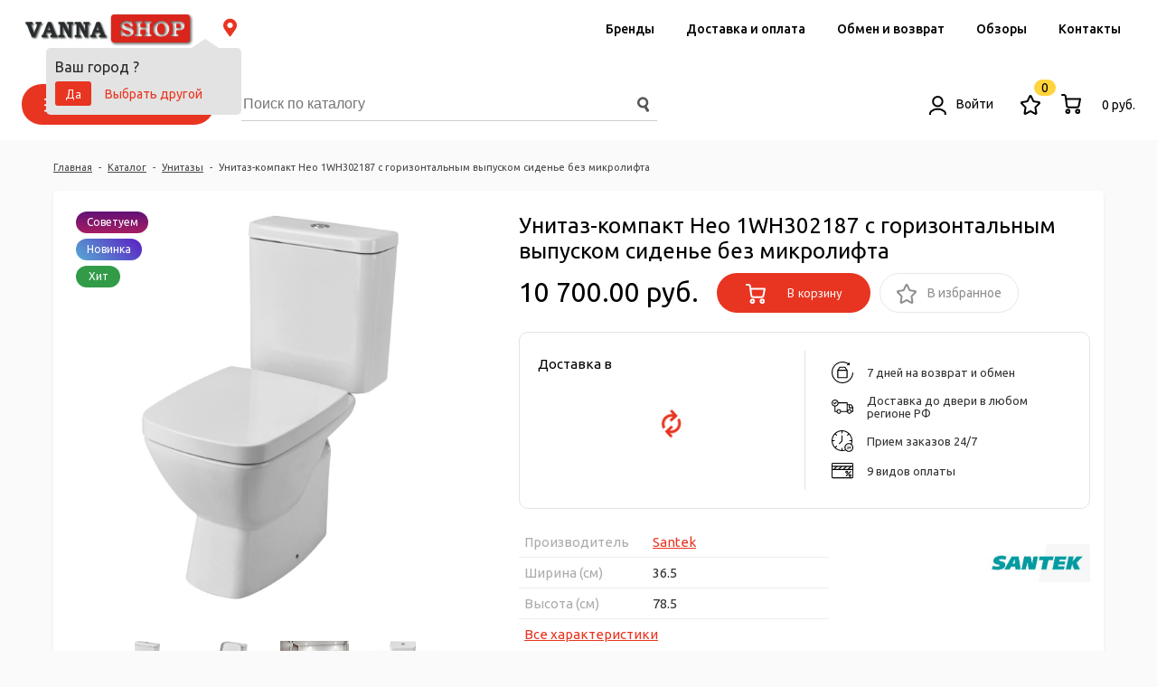

--- FILE ---
content_type: text/html; charset=UTF-8
request_url: https://vanna-shop.com/catalog/unitazy/unitaz-kompakt-neo-1wh302187-s-gorizontalnym-vypuskom-sidene-bez-mikrolifta/
body_size: 42721
content:
<!DOCTYPE html>
<html lang=ru>
<head>
    <title>Купить унитаз-компакт нео 1wh302187 с горизонтальным выпуском  сиденье без микролифта с доставкой по Челябинску!</title>
    <link rel="icon" type="image/x-icon" href="/favicon.ico"/>
            <meta name="viewport" content="initial-scale=1,user-scalable=no,maximum-scale=1,width=device-width"/>
        <meta name="apple-touch-fullscreen" content="yes"/>
        <meta name="apple-mobile-web-app-capable" content="yes"/>
        <meta name="apple-mobile-web-app-status-bar-style" content="black"/>
    
    <meta http-equiv="Content-Type" content="text/html; charset=UTF-8" />
<meta name="keywords" content="Унитаз-компакт Нео 1WH302187 с горизонтальным выпуском  сиденье без микролифта, Челябинск, купить, цена, доставка" />
<meta name="description" content="Купить унитаз-компакт нео 1wh302187 с горизонтальным выпуском  сиденье без микролифта в интернет-магазине Vanna Shop в наличии, по низким ценам, от проверенных брендов, покупайте онлайн или приезжайте в выставочный зал." />
<link href="/bitrix/js/ui/design-tokens/dist/compatibility.min.css?1667211729397" type="text/css"  rel="stylesheet" />
<link href="/bitrix/js/ui/fonts/opensans/ui.font.opensans.min.css?16672117292320" type="text/css"  rel="stylesheet" />
<link href="/bitrix/js/main/popup/dist/main.popup.bundle.min.css?166721177625046" type="text/css"  rel="stylesheet" />
<link href="/bitrix/cache/css/s1/unimagazin_s1/page_227c01f8e27f7d0e2c6f8c6d021ed9e4/page_227c01f8e27f7d0e2c6f8c6d021ed9e4_v1.css?167021533158169" type="text/css"  rel="stylesheet" />
<link href="/bitrix/cache/css/s1/unimagazin_s1/template_685682a987a2579f947f1f4b6126f646/template_685682a987a2579f947f1f4b6126f646_v1.css?1766915920156342" type="text/css"  data-template-style="true" rel="stylesheet" />
<script type="text/javascript">if(!window.BX)window.BX={};if(!window.BX.message)window.BX.message=function(mess){if(typeof mess==='object'){for(let i in mess) {BX.message[i]=mess[i];} return true;}};</script>
<script type="text/javascript">(window.BX||top.BX).message({'JS_CORE_LOADING':'Загрузка...','JS_CORE_NO_DATA':'- Нет данных -','JS_CORE_WINDOW_CLOSE':'Закрыть','JS_CORE_WINDOW_EXPAND':'Развернуть','JS_CORE_WINDOW_NARROW':'Свернуть в окно','JS_CORE_WINDOW_SAVE':'Сохранить','JS_CORE_WINDOW_CANCEL':'Отменить','JS_CORE_WINDOW_CONTINUE':'Продолжить','JS_CORE_H':'ч','JS_CORE_M':'м','JS_CORE_S':'с','JSADM_AI_HIDE_EXTRA':'Скрыть лишние','JSADM_AI_ALL_NOTIF':'Показать все','JSADM_AUTH_REQ':'Требуется авторизация!','JS_CORE_WINDOW_AUTH':'Войти','JS_CORE_IMAGE_FULL':'Полный размер'});</script>

<script type="text/javascript" src="/bitrix/js/main/core/core.min.js?1667211773220555"></script>

<script>BX.setJSList(['/bitrix/js/main/core/core_ajax.js','/bitrix/js/main/core/core_promise.js','/bitrix/js/main/polyfill/promise/js/promise.js','/bitrix/js/main/loadext/loadext.js','/bitrix/js/main/loadext/extension.js','/bitrix/js/main/polyfill/promise/js/promise.js','/bitrix/js/main/polyfill/find/js/find.js','/bitrix/js/main/polyfill/includes/js/includes.js','/bitrix/js/main/polyfill/matches/js/matches.js','/bitrix/js/ui/polyfill/closest/js/closest.js','/bitrix/js/main/polyfill/fill/main.polyfill.fill.js','/bitrix/js/main/polyfill/find/js/find.js','/bitrix/js/main/polyfill/matches/js/matches.js','/bitrix/js/main/polyfill/core/dist/polyfill.bundle.js','/bitrix/js/main/core/core.js','/bitrix/js/main/polyfill/intersectionobserver/js/intersectionobserver.js','/bitrix/js/main/lazyload/dist/lazyload.bundle.js','/bitrix/js/main/polyfill/core/dist/polyfill.bundle.js','/bitrix/js/main/parambag/dist/parambag.bundle.js']);
BX.setCSSList(['/bitrix/js/main/lazyload/dist/lazyload.bundle.css','/bitrix/js/main/parambag/dist/parambag.bundle.css']);</script>
<script type="text/javascript">(window.BX||top.BX).message({'pull_server_enabled':'N','pull_config_timestamp':'0','pull_guest_mode':'N','pull_guest_user_id':'0'});(window.BX||top.BX).message({'PULL_OLD_REVISION':'Для продолжения корректной работы с сайтом необходимо перезагрузить страницу.'});</script>
<script type="text/javascript">(window.BX||top.BX).message({'LANGUAGE_ID':'ru','FORMAT_DATE':'DD.MM.YYYY','FORMAT_DATETIME':'DD.MM.YYYY HH:MI:SS','COOKIE_PREFIX':'BITRIX_SM','SERVER_TZ_OFFSET':'10800','UTF_MODE':'Y','SITE_ID':'s1','SITE_DIR':'/','USER_ID':'','SERVER_TIME':'1770132420','USER_TZ_OFFSET':'0','USER_TZ_AUTO':'Y','bitrix_sessid':'4b5f8a4456b81990d88cb0fda0a783ea'});</script>


<script type="text/javascript"  src="/bitrix/cache/js/s1/unimagazin_s1/kernel_main/kernel_main_v1.js?1670232237152878"></script>
<script type="text/javascript" src="/bitrix/js/ui/dexie/dist/dexie3.bundle.min.js?166721173188295"></script>
<script type="text/javascript" src="/bitrix/js/main/core/core_ls.min.js?15899767067365"></script>
<script type="text/javascript" src="/bitrix/js/main/core/core_frame_cache.min.js?165642171011264"></script>
<script type="text/javascript" src="/bitrix/js/pull/protobuf/protobuf.min.js?159540577076433"></script>
<script type="text/javascript" src="/bitrix/js/pull/protobuf/model.min.js?159540577014190"></script>
<script type="text/javascript" src="/bitrix/js/rest/client/rest.client.min.js?16021556979240"></script>
<script type="text/javascript" src="/bitrix/js/pull/client/pull.client.min.js?166721171744915"></script>
<script type="text/javascript" src="/bitrix/js/main/jquery/jquery-1.12.4.min.js?166721168697163"></script>
<script type="text/javascript" src="/bitrix/js/sale/core_ui_widget.min.js?15899766866009"></script>
<script type="text/javascript" src="/bitrix/js/sale/core_ui_etc.min.js?15899766865781"></script>
<script type="text/javascript" src="/bitrix/js/sale/core_ui_autocomplete.min.js?158997668618509"></script>
<script type="text/javascript" src="/bitrix/js/main/popup/dist/main.popup.bundle.min.js?166721168664063"></script>
<script type="text/javascript" src="/bitrix/js/stranke.pwa/pwa.js?15899766891272"></script>
<script type="text/javascript">BX.setJSList(['/bitrix/js/main/core/core_fx.js','/bitrix/js/main/session.js','/bitrix/js/main/pageobject/pageobject.js','/bitrix/js/main/core/core_window.js','/bitrix/js/main/date/main.date.js','/bitrix/js/main/core/core_date.js','/bitrix/js/main/utils.js','/bitrix/templates/unimagazin_s1/components/bitrix/catalog.element/product/script.js','/bitrix/templates/unimagazin_s1/components/bitrix/catalog.element/product/swiper-bundle.js','/bitrix/templates/unimagazin_s1/js/jquery-ui-1.9.2.custom.min.js','/bitrix/templates/unimagazin_s1/js/jquery.bxslider.min.js','/bitrix/templates/unimagazin_s1/js/jquery.maskedinput.min.js','/bitrix/templates/unimagazin_s1/js/jquery.zoom.min.js','/bitrix/templates/unimagazin_s1/js/jquery.flexisel.js','/bitrix/templates/unimagazin_s1/js/fancybox/jquery.fancybox.pack.js','/bitrix/templates/unimagazin_s1/js/select2/select2.full.js','/bitrix/templates/unimagazin_s1/js/uni.js','/bitrix/templates/unimagazin_s1/js/script.js','/bitrix/templates/.default/components/bitrix/sale.location.selector.search/.default/script.js','/bitrix/templates/unimagazin_s1/components/bitrix/menu/header_menu/script.js','/bitrix/components/bitrix/search.title/script.js']);</script>
<script type="text/javascript">BX.setCSSList(['/bitrix/templates/unimagazin_s1/components/bitrix/catalog/catalog/style.css','/bitrix/templates/unimagazin_s1/components/bitrix/catalog.element/product/style.css','/bitrix/templates/unimagazin_s1/components/bitrix/sale.viewed.product/slider_redisign/style.css','/bitrix/templates/unimagazin_s1/css/fonts/font-awesome/css/font-awesome.css','/bitrix/templates/unimagazin_s1/css/normalize.css','/bitrix/templates/unimagazin_s1/css/main.css','/bitrix/templates/unimagazin_s1/grid.css','/bitrix/templates/unimagazin_s1/controls.css','/bitrix/templates/unimagazin_s1/css/select2/select2.css','/bitrix/templates/unimagazin_s1/js/jquery.bxslider.css','/bitrix/templates/unimagazin_s1/js/fancybox/jquery.fancybox.css','/bitrix/templates/.default/components/bitrix/sale.location.selector.search/.default/style.css','/bitrix/templates/unimagazin_s1/components/bitrix/menu/header_menu/style.css','/bitrix/templates/unimagazin_s1/components/bitrix/search.title/header/style.css','/bitrix/templates/unimagazin_s1/components/bitrix/system.auth.form/header/style.css','/bitrix/templates/unimagazin_s1/components/bitrix/sale.basket.basket.small/header/style.css','/bitrix/templates/unimagazin_s1/components/bitrix/sale.basket.basket.small/fixed/style.css','/bitrix/templates/unimagazin_s1/components/bitrix/breadcrumb/elegante_bread/style.css','/bitrix/templates/unimagazin_s1/styles.css','/bitrix/templates/unimagazin_s1/template_styles.css']);</script>
<script type="text/javascript">
					(function () {
						"use strict";

						var counter = function ()
						{
							var cookie = (function (name) {
								var parts = ("; " + document.cookie).split("; " + name + "=");
								if (parts.length == 2) {
									try {return JSON.parse(decodeURIComponent(parts.pop().split(";").shift()));}
									catch (e) {}
								}
							})("BITRIX_CONVERSION_CONTEXT_s1");

							if (cookie && cookie.EXPIRE >= BX.message("SERVER_TIME"))
								return;

							var request = new XMLHttpRequest();
							request.open("POST", "/bitrix/tools/conversion/ajax_counter.php", true);
							request.setRequestHeader("Content-type", "application/x-www-form-urlencoded");
							request.send(
								"SITE_ID="+encodeURIComponent("s1")+
								"&sessid="+encodeURIComponent(BX.bitrix_sessid())+
								"&HTTP_REFERER="+encodeURIComponent(document.referrer)
							);
						};

						if (window.frameRequestStart === true)
							BX.addCustomEvent("onFrameDataReceived", counter);
						else
							BX.ready(counter);
					})();
				</script>
<link href='https://fonts.googleapis.com/css?family=Noto+Sans:400,700,400italic,700italic&subset=latin,cyrillic' rel='stylesheet' type='text/css'>
<link href='https://fonts.googleapis.com/css?family=Ubuntu:400,500,700,400italic&subset=latin,cyrillic' rel='stylesheet' type='text/css'>
<link href='https://fonts.googleapis.com/css?family=PT+Sans:400,400italic,700,700italic&subset=latin,cyrillic' rel='stylesheet' type='text/css'>
<style type="text/css">body .uni-tabs .tabs .tab.current,
body .uni-tabs .tabs .tab.ui-state-hover,
body .uni-tabs .tabs .tab:hover,
body .uni-tabs .tabs .tab.ui-state-active,
body .top_custom_menu li.active a,
body .top_custom_menu li:hover a {
  border-color: #E83521;
}
body .svg_fill_solid {
  fill: #E83521;
}
body .hover_link:hover {
  color: #E83521 !important;
}
body a,
body .open_call,
body .bx_vertical_menu_advanced .bx_hma_one_lvl.current>a {
  color: #E83521;
}
body .item .image-slider > .list .image.selected .wrapper > div > div,
body .item .image-slider > .list .image:hover .wrapper > div > div {
  border-color: #E83521;
}
body .uni-slider-button-small:hover,
body .uni-slider-button:hover {
  background: #E83521;
}
body .item .item_description > .properties .property:before,
body .item > .properties .property:before,
body .item .information .properties .property:before,
body .top .bg_top_menu .min_menu,
body .catalog_menu.solid {
  background: #E83521;
}
body .solid_text {
  color: #E83521 !important;
}
body .solid_button,
body .solid_element,
body .catalog-button,
body .login_page .rememberme .USER_REMEMBER:before {
  background-color: #E83521 !important;
}
body .min-button.delete:hover div:before,
body .min-button div.remove:before {
  background-color: #E83521 !important;
}
table.top_menu .child.submenu,
body .menu-catalog-1,
body .child.cat_menu,
body .child.submenu {
  border-color: #E83521 !important;
}
body .solid_button:hover,
body .catalog-button:hover {
  background-color: #eb342e !important;
}
body .buy_added,
body .buy_added:hover {
  background-color: #cd351d;
}
body .services-sections-list.menu .element:hover {
  color: #E83521;
}
body .services-sections-list.menu .element.selected {
  background: #E83521;
  color: #ffffff;
}
body .differences_table .properties .property {
  color: #E83521;
  border-color: #E83521;
}
body .differences_table .properties .property:hover {
  background-color: #E83521;
}
body .under_catalog_menu .menu_item_l1.more .child.cat_menu a:hover {
  color: #E83521;
}
body .offers .offer .items .item.selected,
body .offers .offer .items .item:hover,
body .offers .offer .items .item:focus {
  color: #E83521;
  border-color: #E83521;
}
body .bx-filter .bx-filter-popup-result.right:before {
  border-right-color: #E83521 !important;
}
body .bx-filter .bx-filter-popup-result a,
.under_catalog_menu .menu_item_l1 .submenu a:hover {
  color: #E83521 !important;
}
.bx-filter .bx-filter-parameters-box.bx-active .bx-filter-parameters-box-title div.bx-filter-parameters-box-hint,
.bx-filter .bx-filter-parameters-box:hover .bx-filter-parameters-box-title div.bx-filter-parameters-box-hint,
.bx-filter .bx-filter-parameters-box:focus .bx-filter-parameters-box-title div.bx-filter-parameters-box-hint {
  color: #E83521 !important;
}
body .bx_ordercart_itemtitle a {
  color: #E83521 !important;
}
body .uni-button-checkbox input:checked + .selector:before,
body .uni-button-radio input:checked + .selector:before {
  background: #E83521 !important;
}
.bx-wrapper .bx-pager.bx-default-pager .bx-pager-item a:hover,
.bx-wrapper .bx-pager.bx-default-pager .bx-pager-item a.active {
  background: #E83521 !important;
}
.min-button.like .add:hover {
  color: #E83521 !important;
}
.min-button.compare .add:hover {
  background-color: #E83521 !important;
}
.slider-main-1-item-part-text-button {
  background: #E83521 !important;
  transition: all 0.4s;
  color: #ffffff !important;
}
.slider-main-1-item-part-text-button:hover {
  background: #eb342e !important;
  color: #ffffff !important;
}
.personal_cabinet:hover {
  color: #E83521 !important;
}
.header_wrap_information table.top_menu td:hover span.arrow {
  color: #E83521 !important;
}
.header_wrap_information table.top_menu td.current  span.arrow {
  border-bottom: 2px solid #eb342e !important;
}
.review_text .read_more {
  color: #E83521 !important;
}
.reviews .see_all a:hover {
  color: #E83521 !important;
}
.tabs_block #tabs_block ul.nav li.ui-tabs-active a {
  border-bottom: 2px solid #E83521;
}
.tabs_block #tabs_block ul.nav li a {
  color: #E83521 !important;
}
.basket-small-fly > .header .opener .text {
  background: #E83521 !important;
}
ul.breadcrumb-navigation li .bn_space {
  border-bottom: 6px solid #E83521;
}
ul.breadcrumb-navigation li .dropdown {
  border-top: 1px solid #E83521;
}
.paginator .static .buttons .button {
  border: 1px solid #E83521;
  color: #E83521;
}
.paginator .static .buttons .button:hover,
.paginator .static .buttons .button.ui-state-current {
  background: #E83521;
  color: #ffffff;
}
.services-section.extend .element .content .name {
  color: #E83521 !important;
}
table.top_menu .child.submenu a:hover {
  background: #E83521 !important;
  color: #ffffff !important;
}
.service.landing .service-header .service-header-menu .service-header-menu-item.ui-state-active {
  border-color: #E83521 !important;
  color: #E83521 !important;
}
</style>
<meta property="og:image" content="https://vanna-shop.com"/>
<meta property="og:title" content="Унитаз-компакт Нео 1WH302187 с горизонтальным выпуском  сиденье без микролифта"/>
<meta property="og:description" content=" ..."/>
<meta property="og:url" content="https://vanna-shop.com"/>
<link rel="canonical" href="https://vanna-shop.com/catalog/unitazy/unitaz-kompakt-neo-1wh302187-s-gorizontalnym-vypuskom-sidene-bez-mikrolifta/"/>
<link rel="manifest" href="/manifest.json" crossorigin="use-credentials">
<link rel="apple-touch-icon" sizes="180x180" href="/upload/pwa/bce/144vanna.png">



<script type="text/javascript"  src="/bitrix/cache/js/s1/unimagazin_s1/template_79f06eeac4bfd9acb54bac90886cae92/template_79f06eeac4bfd9acb54bac90886cae92_v1.js?1674664525406921"></script>
<script type="text/javascript"  src="/bitrix/cache/js/s1/unimagazin_s1/page_d70719aaef171afca14de9f9284879be/page_d70719aaef171afca14de9f9284879be_v1.js?167021532213111"></script>
<script type="text/javascript">var _ba = _ba || []; _ba.push(["aid", "42c539a69bd67aba25879c46323479dd"]); _ba.push(["host", "vanna-shop.com"]); _ba.push(["ad[ct][item]", "[base64]"]);_ba.push(["ad[ct][user_id]", function(){return BX.message("USER_ID") ? BX.message("USER_ID") : 0;}]);_ba.push(["ad[ct][recommendation]", function() {var rcmId = "";var cookieValue = BX.getCookie("BITRIX_SM_RCM_PRODUCT_LOG");var productId = 35502;var cItems = [];var cItem;if (cookieValue){cItems = cookieValue.split(".");}var i = cItems.length;while (i--){cItem = cItems[i].split("-");if (cItem[0] == productId){rcmId = cItem[1];break;}}return rcmId;}]);_ba.push(["ad[ct][v]", "2"]);(function() {var ba = document.createElement("script"); ba.type = "text/javascript"; ba.async = true;ba.src = (document.location.protocol == "https:" ? "https://" : "http://") + "bitrix.info/ba.js";var s = document.getElementsByTagName("script")[0];s.parentNode.insertBefore(ba, s);})();</script>


    <!--'start_frame_cache_aLojma'--><script type="text/javascript">
    if (window.frameCacheVars !== undefined) 
    {
            BX.addCustomEvent("onFrameDataReceived" , function(json) {
                updateButtonsState();
            });
    } else {
            BX.ready(function() {
                updateButtonsState();
            });
    }
    //BX.addCustomEvent("onFrameDataReceived", updateButtonsState());
    /*BX.ready(function(){ 
        updateButtonsState();
    })*/
	/*���������� ������ ��� ��������*/
    function updateButtonsState() {
		$('.min-button.compare .add').show();$('.min-button.compare .remove').hide();$('.min-button.like .add').show();$('.min-button.like .remove').hide();$('.buy > .buy').show();$('.buy > .buy.buy_added').hide();		if ('product' in window) {
			product.updateControls();
		}
    }
</script>
<!--'end_frame_cache_aLojma'-->    
    <script type="text/javascript">
        $(document).ready(function () {
            resize();

            function resize() {
                var size = $('.bg_footer').outerHeight();
                $('body').css('padding-bottom', (size + 5) + 'px');
            }

            $(window).resize(function () {
                resize();
            })
        })
    </script>

    <script data-skip-moving=true>
        window.dataLayer = window.dataLayer || [];
    </script>

            <!-- Google Tag Manager -->
        <script>(function (w, d, s, l, i) {
                w[l] = w[l] || [];
                w[l].push({
                    'gtm.start':
                        new Date().getTime(), event: 'gtm.js'
                });
                var f = d.getElementsByTagName(s)[0],
                    j = d.createElement(s), dl = l != 'dataLayer' ? '&l=' + l : '';
                j.async = true;
                j.src =
                    'https://www.googletagmanager.com/gtm.js?id=' + i + dl;
                f.parentNode.insertBefore(j, f);
            })(window, document, 'script', 'dataLayer', 'GTM-TK3CRPD');</script>
        <!-- End Google Tag Manager -->
        <link rel="stylesheet" href="https://use.fontawesome.com/releases/v5.5.0/css/all.css" integrity="sha384-B4dIYHKNBt8Bc12p+WXckhzcICo0wtJAoU8YZTY5qE0Id1GSseTk6S+L3BlXeVIU" crossorigin="anonymous">

    <!--    <script>(function(w, c){(w[c]=w[c]||[]).push(function(){new zTracker({"id":"437d3cf925cd3a728c62fa958d688a2d5883","metrics":{"metrika":"44646358","ga":"UA-45012107-19"},"cssClass":"phone","domain":"vanna-shop.com"});});})(window, "zTrackerCallbacks");</script>-->
    <!--    <script async id="zd_ct_phone_script" src="https://my.zadarma.com/js/ct_phone.min.js"></script>-->

    <script>(function (w, c) {
            (w[c] = w[c] || []).push(function () {
                new zTracker({
                    "id": "437d3cf925cd3a728c62fa958d688a2d5883",
                    "metrics": {"metrika": "44646358", "ga": "UA-45012107-19"},
                    "cssClass": "phone-a",
                    "domain": "vanna-shop.com"
                });
            });
        })(window, "zTrackerCallbacks");</script>
    <script async id="zd_ct_phone_script" src="https://my.zadarma.com/js/ct_phone.min.js"></script>
</head>
<body class="adaptiv">


    <!-- Google Tag Manager (noscript) -->
    <noscript>
        <iframe src="https://www.googletagmanager.com/ns.html?id=GTM-TK3CRPD"
                height="0" width="0" style="display:none;visibility:hidden"></iframe>
    </noscript>
    <!-- End Google Tag Manager (noscript) -->

    <!-- Yandex.Metrika counter -->
    <script type="text/javascript"> (function (m, e, t, r, i, k, a) {
            m[i] = m[i] || function () {
                (m[i].a = m[i].a || []).push(arguments)
            };
            m[i].l = 1 * new Date();
            k = e.createElement(t), a = e.getElementsByTagName(t)[0], k.async = 1, k.src = r, a.parentNode.insertBefore(k, a)
        })(window, document, "script", "https://mc.yandex.ru/metrika/tag.js", "ym");
        ym(44646358, "init", {
            clickmap: true,
            trackLinks: true,
            accurateTrackBounce: true,
            webvisor: true,
            ecommerce: "dataLayer"
        }); </script>
    <noscript>
        <div><img src="https://mc.yandex.ru/watch/44646358" style="position:absolute; left:-9999px;" alt=""/></div>
    </noscript> <!-- /Yandex.Metrika counter -->

    
<div>
                    <div id="panel"></div>
    <div class="wrap">
                    <div class="header_wrap">
    <div class="fixed_header_wrap">
        <div class="header_row_top">
            <div class="mobile_menu_opener" onclick="mobile_menu_open()">
                <svg width="20" height="16" viewBox="0 0 20 16" fill="none" xmlns="http://www.w3.org/2000/svg">
                    <line x1="1" y1="1" x2="19" y2="1" stroke="black" stroke-width="2" stroke-linecap="round" stroke-linejoin="round"/>
                    <line x1="1" y1="8" x2="19" y2="8" stroke="black" stroke-width="2" stroke-linecap="round" stroke-linejoin="round"/>
                    <line x1="1" y1="15" x2="19" y2="15" stroke="black" stroke-width="2" stroke-linecap="round" stroke-linejoin="round"/>
                </svg>
            </div>
            <div class="header_logo">
                <a href="https://vanna-shop.com/"><img width="307" alt="ваннашоп вывеска2.jpg" src="/upload/medialibrary/61e/ваннашоп%20вывеска2.jpg" height="65" title="ваннашоп вывеска2.jpg"></a>            </div>
            <div class="header_phone">
                <div class="region_ show">
                    <i class="fa fa-map-marker-alt"></i><a role="choise_city"><span></span></a>
                    <div class="choise_city">
                        <div class="choise_city_title">
                            Ваш город
                            <b role="choise_city"><span></span></b>?
                        </div>
                        <div class="choise_city_btn">
                            <a onclick="choise_city_confirm()" class="uni-button solid_button">Да</a>
                            <a onclick="showChoiseCityBox()" class="uni-button">Выбрать другой</a>
                                                    </div>
                    </div>
                    <div style="display: none !important;">
                        


			
	<div id="sls-67031" class="bx-sls ">

		
				<div class="dropdown-block bx-ui-sls-input-block">

			<span class="dropdown-icon"></span>
			<input type="text" autocomplete="off" name="locationId" value="" class="dropdown-field" placeholder="Введите название ..." />

			<div class="dropdown-fade2white"></div>
			<div class="bx-ui-sls-loader"></div>
			<div class="bx-ui-sls-clear" title="Отменить выбор"></div>
			<div class="bx-ui-sls-pane"></div>

		</div>

		<script type="text/html" data-template-id="bx-ui-sls-error">
			<div class="bx-ui-sls-error">
				<div></div>
				{{message}}
			</div>
		</script>

		<script type="text/html" data-template-id="bx-ui-sls-dropdown-item">
			<div class="dropdown-item bx-ui-sls-variant">
				<span class="dropdown-item-text">{{display_wrapped}}</span>
							</div>
		</script>

		<div class="bx-ui-sls-error-message">
												</div>

	</div>

	<script>

		if (!window.BX && top.BX)
			window.BX = top.BX;

		
			
			// BX.ready(setTimeout(() => {
				new BX.Sale.component.location.selector.search({'scope':'sls-67031','source':'/bitrix/components/bitrix/sale.location.selector.search/get.php','query':{'FILTER':{'EXCLUDE_ID':0,'SITE_ID':''},'BEHAVIOUR':{'SEARCH_BY_PRIMARY':'1','LANGUAGE_ID':'ru'}},'selectedItem':false,'knownItems':[],'provideLinkBy':'id','messages':{'nothingFound':'К сожалению, ничего не найдено','error':'К сожалению, произошла внутренняя ошибка'},'callback':'','useSpawn':false,'usePopup':false,'initializeByGlobalEvent':'','globalEventScope':'','pathNames':[],'types':{'1':{'CODE':'COUNTRY'},'2':{'CODE':'COUNTRY_DISTRICT'},'3':{'CODE':'REGION'},'4':{'CODE':'SUBREGION'},'5':{'CODE':'CITY'},'6':{'CODE':'VILLAGE'},'7':{'CODE':'STREET'}}});
			// }, 100));

		
	</script>

                    </div>
                </div>
                <div class="phone" data="">
                    <a role="region_phone" class="phone-a_" href="tel:"></a>
                </div>
            </div>
            <div class="header_menu">
                                    <div class="header_menu_item">
            <a href="/brand/">
                Бренды            </a>
        </div>
                    <div class="header_menu_item">
            <a href="/dostavka/">
                Доставка и оплата            </a>
        </div>
                    <div class="header_menu_item">
            <a href="/obmen-i-vozvrat/">
                Обмен и возврат            </a>
        </div>
                    <div class="header_menu_item">
            <a href="/overview/">
                Обзоры            </a>
        </div>
                    <div class="header_menu_item">
            <a href="/contacts/">
                Контакты            </a>
        </div>
        <script>
        $(document).ready(function () {
            $('.adaptiv .top .top_menu .parent .mobile_link').click(function () {
                if ($(this).parent().hasClass('open')) {
                    $(this).siblings(".submenu_mobile").slideUp();
                    $(this).parent().removeClass('open');
                } else {
                    $(this).siblings(".submenu_mobile").slideDown();
                    $(this).parent().addClass('open');
                }
                return false;
            });
        });
    </script>
</div>
        </div>
        <div class="header_row_bottom">
            <div class="catalog_open_btn" onclick="catalog_menu_open()">
                <svg width="18" height="15" viewBox="0 0 18 15" fill="none" xmlns="http://www.w3.org/2000/svg">
                    <line x1="1" y1="1" x2="17" y2="1" stroke="white" stroke-width="2" stroke-linecap="round" stroke-linejoin="round"/>
                    <line x1="1" y1="7.29999" x2="17" y2="7.29999" stroke="white" stroke-width="2" stroke-linecap="round" stroke-linejoin="round"/>
                    <line x1="1" y1="13.6" x2="17" y2="13.6" stroke="white" stroke-width="2" stroke-linecap="round" stroke-linejoin="round"/>
                </svg>
                Каталог товаров
            </div>
            <div class="header_search_wrap">
                <div id="search" class="search-small">
	<form action="/catalog/">
		<input id="title-search-input" type="text" name="q" placeholder="Поиск по каталогу" autocomplete="off" class="input-text"/>
		<input name="s" type="submit" value="" class="input-button button-search"/>
	</form>
</div>
<script type="text/javascript">
var jsControl_06a943c59f33a34bb5924aaf72cd2995 = new JCTitleSearch({
	//'WAIT_IMAGE': '/bitrix/themes/.default/images/wait.gif',
	'AJAX_PAGE' : '/catalog/unitazy/unitaz-kompakt-neo-1wh302187-s-gorizontalnym-vypuskom-sidene-bez-mikrolifta/',
	'CONTAINER_ID': 'search',
	'INPUT_ID': 'title-search-input',
	'MIN_QUERY_LEN': 2
});

</script>
            </div>
            <div class="header_div_spit"></div>
            <div class="header_personal">
                    <script>
        var $authContent = '';
        $authContent += '<a class="personal_cabinet login_link hover_link" href="javascript:void(0)" onclick="openAuthorizePopup()">' +
            '<svg width="19" height="21" viewBox="0 0 19 21" fill="none" xmlns="http://www.w3.org/2000/svg">\n' +
            '<path d="M17.8419 21V19.7369C17.8392 19.0722 17.6402 18.4231 17.27 17.871C16.8998 17.319 16.3748 16.8885 15.7609 16.6337V16.6337C15.7449 16.6272 15.7294 16.6194 15.7145 16.6106L14.1577 15.6811C13.8066 15.4705 13.4326 15.3006 13.043 15.1748V15.1748C12.0371 14.8499 10.9865 14.6844 9.92936 14.6843H8.91253C7.85471 14.6842 6.80339 14.8497 5.79678 15.1748V15.1748C5.40715 15.3006 5.03316 15.4705 4.68206 15.6811L3.12734 16.6137C3.1125 16.6226 3.09701 16.6303 3.08103 16.6369V16.6369C2.4676 16.8915 1.94293 17.3214 1.57275 17.8729C1.20257 18.4243 1.00333 19.0727 1 19.7369V21" stroke="black" stroke-width="2"/>\n' +
            '<path d="M14.6844 6.26309C14.6844 3.35636 12.328 1 9.42129 1C6.51457 1 4.1582 3.35636 4.1582 6.26309C4.1582 9.16981 6.51457 11.5262 9.42129 11.5262C12.328 11.5262 14.6844 9.16981 14.6844 6.26309Z" stroke="black" stroke-width="2"/>\n' +
            '</svg>\n' +
            'Войти</a>';
        $('.header_personal').html($authContent);
    </script>
<script>

        function openAuthorizePopup() {
        if (window.innerWidth < 790) {
            document.location.href = "/personal";
        } else {
            var authPopup = BX.PopupWindowManager.create("AuthorizePopup", null, {
                autoHide: true,
                offsetLeft: 0,
                offsetTop: 0,
                overlay: true,
                draggable: {restrict: true},
                closeByEsc: true,
                closeIcon: {right: "32px", top: "23px"},
                content: '<div style="width:724px;height:386px; text-align: center;"><span style="position:absolute;left:50%; top:50%"><img src="/bitrix/templates/unimagazin_s1/components/bitrix/system.auth.form/header/images/wait.gif"/></span></div>',
                events: {
                    onAfterPopupShow: function () {
                        BX.ajax.post(
                            '/bitrix/templates/unimagazin_s1/components/bitrix/system.auth.form/header/ajax.php',
                            {
                                backurl: '/catalog/unitazy/unitaz-kompakt-neo-1wh302187-s-gorizontalnym-vypuskom-sidene-bez-mikrolifta/index.php',
                                forgotPassUrl: '/personal/profile/?forgot_password=yes',
                                registrationUrl: '/personal/profile/?register=yes',
                                site_id: 's1'
                            },
                            BX.delegate(function (result) {
                                    this.setContent(result);
                                },
                                this)
                        );
                    }
                }
            });
            authPopup.show();
        }
    }
</script>
            </div>
            <div class="header_basket">
                <!--noindex-->
<div class="basket-header basket-small header" id="small_top_basket_js">
    <div class="icons">
                    <a href="/personal/cart/?delay=y" class="like" title="Отложенные товары">
                <div class="count">
                    <!--'start_frame_cache_oLJPsr'-->                    0                    <!--'end_frame_cache_oLJPsr'-->                </div>
                <svg width="22" height="23" viewBox="0 0 22 23" fill="none" xmlns="http://www.w3.org/2000/svg">
                    <path d="M11.647 1.42172L14.1777 6.79388C14.2831 7.01695 14.4862 7.17156 14.7216 7.20771L20.3806 8.06923C20.9729 8.15923 21.2091 8.92151 20.7806 9.35919L16.6854 13.5406C16.5154 13.7145 16.4377 13.9645 16.4777 14.2098L17.4446 20.1143C17.5453 20.732 16.9269 21.2035 16.3969 20.9112L11.3355 18.1236C11.1255 18.0074 10.874 18.0074 10.664 18.1236L5.60258 20.9112C5.07337 21.2027 4.45415 20.732 4.55492 20.1143L5.52182 14.2098C5.56182 13.9645 5.48413 13.7145 5.31413 13.5406L1.21886 9.35919C0.790409 8.92151 1.02656 8.15923 1.61885 8.06923L7.27792 7.20771C7.5133 7.17156 7.71637 7.01695 7.82176 6.79388L10.3525 1.42172C10.6171 0.859427 11.3817 0.859427 11.647 1.42172Z" stroke="black" stroke-width="2" stroke-miterlimit="10" stroke-linecap="round" stroke-linejoin="round"/>
                </svg>
            </a>
                <a href="/personal/cart/" class="basket clearfix" title="Корзина">
            <!--'start_frame_cache_xjSJeb'-->                        <svg width="22" height="22" viewBox="0 0 22 22" fill="none" xmlns="http://www.w3.org/2000/svg" style="margin-top: -2px;">
                <path d="M7.36359 21C8.36775 21 9.18177 20.186 9.18177 19.1818C9.18177 18.1777 8.36775 17.3636 7.36359 17.3636C6.35944 17.3636 5.54541 18.1777 5.54541 19.1818C5.54541 20.186 6.35944 21 7.36359 21Z" stroke="black" stroke-width="2" stroke-linecap="round" stroke-linejoin="round"/>
                <path d="M18.2728 21C19.2769 21 20.091 20.186 20.091 19.1818C20.091 18.1777 19.2769 17.3636 18.2728 17.3636C17.2686 17.3636 16.4546 18.1777 16.4546 19.1818C16.4546 20.186 17.2686 21 18.2728 21Z" stroke="black" stroke-width="2" stroke-linecap="round" stroke-linejoin="round"/>
                <path d="M5.24545 5.54545H21L19.4727 13.1727C19.3896 13.5913 19.1619 13.9672 18.8295 14.2348C18.4971 14.5024 18.0812 14.6445 17.6545 14.6364H8.04545C7.60153 14.6401 7.17157 14.4813 6.83664 14.19C6.50172 13.8986 6.28497 13.4947 6.22727 13.0545L4.84545 2.58182C4.78815 2.14476 4.57402 1.7434 4.24291 1.45243C3.9118 1.16145 3.48625 1.00067 3.04545 1H1" stroke="black" stroke-width="2" stroke-linecap="round" stroke-linejoin="round"/>
            </svg>
            <div class="summ">
                0 руб.            </div>
            <!--'end_frame_cache_xjSJeb'-->        </a>
    </div>
</div>
<!--/noindex-->
            </div>
        </div>
    </div>
    <!--noindex-->
<!--'start_frame_cache_LbbvTM'--><a class="basket-fixed" count="0" href="/personal/cart/" current_url="/catalog/unitazy/unitaz-kompakt-neo-1wh302187-s-gorizontalnym-vypuskom-sidene-bez-mikrolifta/" class="basket clearfix" title="Корзина">
    Ваш заказ <span class="count">(0)</span>
    <div class="summ">
        0 руб.    </div>
</a>
<!--'end_frame_cache_LbbvTM'--><!--/noindex-->
</div>
<div class="mobile_menu"></div>
<div class="mobile_menu_after" onclick="mobile_menu_close()"></div>

<div class="catalog_popup_menu show_all_section">
    <div class="catalog_menu_opener" onclick="catalog_menu_close()">
        <svg width="23" height="23" viewBox="0 0 23 23" fill="none" xmlns="http://www.w3.org/2000/svg">
            <path d="M13.3424 11.2291L22.1033 2.46712C22.3633 2.19113 22.5055 1.82474 22.4998 1.44565C22.4942 1.06656 22.341 0.70459 22.073 0.436504C21.8049 0.168418 21.4429 0.0153024 21.0638 0.00962927C20.6847 0.00395608 20.3183 0.146172 20.0423 0.406116L11.2804 9.16812L2.51935 0.406116C2.24406 0.141894 1.87617 -0.0038799 1.49462 7.85594e-05C1.11307 0.00403702 0.748278 0.157413 0.478533 0.427289C0.208789 0.697164 0.0555898 1.06203 0.0518164 1.44358C0.048043 1.82513 0.193996 2.19296 0.45835 2.46812L9.21935 11.2301L0.45835 19.9911C0.316299 20.1249 0.20255 20.2859 0.123846 20.4644C0.0451416 20.643 0.00308325 20.8355 0.000163253 21.0306C-0.00275675 21.2258 0.0335211 21.4195 0.106847 21.6003C0.180172 21.7812 0.289054 21.9454 0.427038 22.0834C0.565023 22.2214 0.729302 22.3303 0.910142 22.4036C1.09098 22.4769 1.2847 22.5132 1.47982 22.5103C1.67493 22.5074 1.86748 22.4653 2.04604 22.3866C2.22461 22.3079 2.38556 22.1942 2.51935 22.0521L11.2804 13.2901L20.0423 22.0521C20.3183 22.3121 20.6847 22.4543 21.0638 22.4486C21.4429 22.4429 21.8049 22.2898 22.073 22.0217C22.341 21.7536 22.4942 21.3917 22.4998 21.0126C22.5055 20.6335 22.3633 20.2671 22.1033 19.9911L13.3424 11.2291Z" fill="black"/>
        </svg>
    </div>
    <div class="header_wrap menu_popup_block">
        <div class="header_logo">
            <a href="https://vanna-shop.com/"><img width="307" alt="ваннашоп вывеска2.jpg" src="/upload/medialibrary/61e/ваннашоп%20вывеска2.jpg" height="65" title="ваннашоп вывеска2.jpg"></a>        </div>
        <div class="catalog_popup_menu_right">
            <div class="header_phone">
                                <!--'start_frame_cache_phone_popup'-->                                <div class="region_ show">
                    <i class="fa fa-map-marker-alt"></i><a role="choise_city"><span></span></a>
                    <div class="choise_city">
                        <div class="choise_city_title">
                            Ваш город
                            <b></b>?
                        </div>
                        <div class="choise_city_btn">
                            <a onclick="choise_city_confirm()" class="uni-button solid_button">Да</a>
                            <a onclick="choise_city_()" class="uni-button">Выбрать другой</a>
                        </div>
                    </div>
                </div>
                <div class="phone" data="8-800-301-58-35">
                                            <a class="phone-a" role="region_phone" href="tel:88003015835">8-800-301-58-35</a>
                                    </div>
                <!--'end_frame_cache_phone_popup'-->            </div>
            <div class="header_search_wrap">
                <div id="search" class="search-small">
	<form action="/catalog/">
		<input id="catalog-popup-search-input" type="text" name="q" placeholder="Поиск по каталогу" autocomplete="off" class="input-text"/>
		<input name="s" type="submit" value="" class="input-button button-search"/>
	</form>
</div>
<script type="text/javascript">
var jsControl_06a943c59f33a34bb5924aaf72cd2995 = new JCTitleSearch({
	//'WAIT_IMAGE': '/bitrix/themes/.default/images/wait.gif',
	'AJAX_PAGE' : '/catalog/unitazy/unitaz-kompakt-neo-1wh302187-s-gorizontalnym-vypuskom-sidene-bez-mikrolifta/',
	'CONTAINER_ID': 'search',
	'INPUT_ID': 'catalog-popup-search-input',
	'MIN_QUERY_LEN': 2
});

</script>
            </div>
        </div>
                        <div class="menu-catalog-block">
            Помещения
        </div>
        <div class="menu-catalog" id="pseudosection_catalog_popup">
                            <div class="menu-catalog-item">
                                            <div class="menu-catalog-item-title" section="2612">
                            Зона ванны                            <svg role="next" width="6" height="11" viewBox="0 0 6 11" fill="none" xmlns="http://www.w3.org/2000/svg">
                                <path d="M0.4911 1.1099L0.160949 1.43762C0.0586551 1.54037 0.00121773 1.67945 0.00121773 1.82443C0.00121773 1.96941 0.0586551 2.10849 0.160949 2.21124L3.90231 5.95016L0.159731 9.69274C0.0574374 9.79548 1.21542e-08 9.93456 1.04253e-08 10.0795C8.69642e-09 10.2245 0.0574374 10.3636 0.159731 10.4664L0.487447 10.7941C0.59019 10.8964 0.729267 10.9538 0.87425 10.9538C1.01923 10.9538 1.15832 10.8964 1.26106 10.7941L5.73218 6.33879C5.83939 6.2378 5.90243 6.09858 5.90761 5.95138C5.90212 5.8046 5.8391 5.66588 5.73218 5.56518L1.27324 1.11356C1.16931 1.01118 1.02927 0.953796 0.883387 0.953796C0.7375 0.953796 0.597468 1.01118 0.493535 1.11356L0.4911 1.1099Z" fill="black"/>
                            </svg>
                        </div>
                        <div class="catalog_popup_menu-catalog-submenu" section="2612">
                            <div class="menu-catalog-item-title" onclick="mobile_submenu_close(this)">
                                Зона ванны                            </div>
                                                                                                <div class="room-section">
                                        <div class="menu-catalog-item-title " section="2621">
                                            Ванны                                        </div>
                                                                                                                                    <a class="menu-catalog-item-title" href="/catalog/vanny/">Ванны</a>
                                                                                                                                                                                <a class="menu-catalog-item-title" href="/catalog/vanny/vanna_akril/">Акриловые</a>
                                                                                                                                                                                <a class="menu-catalog-item-title" href="/catalog/vanny/CHUGUNNYE-VANNY/">Чугунные</a>
                                                                                                                                                                                <a class="menu-catalog-item-title" href="/catalog/vanny/STALNYE-VANNY/">Стальные</a>
                                                                                                                                                                                <a class="menu-catalog-item-title" href="/catalog/vanny/vanna_mramor/">Из литьевого мрамора</a>
                                                                                                                                                                                <a class="menu-catalog-item-title" href="https://vanna-shop.com/catalog/vanny/vanna_akril/filter/montaj-is-otdelno_stoyashchaya/apply/">Отдельно стоящая </a>
                                                                                                                        </div>
                                                                                                                                <div class="room-section">
                                        <div class="menu-catalog-item-title " section="2637">
                                            Смесители                                        </div>
                                                                                                                                    <a class="menu-catalog-item-title" href="https://vanna-shop.com/catalog/smesiteli/smesitel/filter/naznachenie-is-dlya_vannoy-or-dlya_vanny-or-dlya_vanny_i_dusha-or-dlya_vanny_i_dusha_dlya_rakoviny/apply/">Смесители для ванны с душем </a>
                                                                                                                                                                                <a class="menu-catalog-item-title" href="https://vanna-shop.com/catalog/smesiteli/smesitel/filter/montaj-is-na_bort_vanny/apply/">Смесители на борт ванны</a>
                                                                                                                                                                                <a class="menu-catalog-item-title" href="https://vanna-shop.com/catalog/smesiteli/smesitel/filter/naznachenie-is-universalnyy/apply/">Смесители универсальные </a>
                                                                                                                                                                                <a class="menu-catalog-item-title" href="https://vanna-shop.com/catalog/smesiteli/dushevaya_programma/">Душевые стойки </a>
                                                                                                                                                                                <a class="menu-catalog-item-title" href="https://vanna-shop.com/catalog/smesiteli/smesitel/filter/montaj-is-vnutrenniy_skrytyy_montaj/naznachenie-is-dlya_vannoy-or-dlya_vanny-or-dlya_vanny_i_dusha-or-dlya_dusha/apply/">Встраиваемые душ.системы</a>
                                                                                                                                                                                <a class="menu-catalog-item-title" href="https://vanna-shop.com/catalog/smesiteli/dushevaya_programma/filter/tip-is-dushevaya_panel/apply/">Душевые панели</a>
                                                                                                                        </div>
                                                                                                                                <div class="room-section">
                                        <div class="menu-catalog-item-title " section="2638">
                                            Комплектующие для ванны                                        </div>
                                                                                                                                    <a class="menu-catalog-item-title" href="https://vanna-shop.com/catalog/komplektuyushchie_i_zapchasti/PANELI/filter/tip-is-ekran_razdvijnoy/apply/">Экраны для ванн</a>
                                                                                                                                                                                <a class="menu-catalog-item-title" href="https://vanna-shop.com/catalog/komplektuyushchie_i_zapchasti/SLIVY-PERELIVY/filter/tip-is-sliv_pereliv_dlya_vanny/apply/">Слив-перелив для ванны</a>
                                                                                                                                                                                <a class="menu-catalog-item-title" href="https://vanna-shop.com/catalog/komplektuyushchie_i_zapchasti/PODGOLOVNIKI/">Подголовники для ванны</a>
                                                                                                                                                                                <a class="menu-catalog-item-title" href="https://vanna-shop.com/catalog/vanny/shtorki_dlya_vann/">Шторки стеклянные </a>
                                                                                                                        </div>
                                                                                    </div>
                                    </div>
                            <div class="menu-catalog-item">
                                            <div class="menu-catalog-item-title" section="2625">
                            Зона душа                            <svg role="next" width="6" height="11" viewBox="0 0 6 11" fill="none" xmlns="http://www.w3.org/2000/svg">
                                <path d="M0.4911 1.1099L0.160949 1.43762C0.0586551 1.54037 0.00121773 1.67945 0.00121773 1.82443C0.00121773 1.96941 0.0586551 2.10849 0.160949 2.21124L3.90231 5.95016L0.159731 9.69274C0.0574374 9.79548 1.21542e-08 9.93456 1.04253e-08 10.0795C8.69642e-09 10.2245 0.0574374 10.3636 0.159731 10.4664L0.487447 10.7941C0.59019 10.8964 0.729267 10.9538 0.87425 10.9538C1.01923 10.9538 1.15832 10.8964 1.26106 10.7941L5.73218 6.33879C5.83939 6.2378 5.90243 6.09858 5.90761 5.95138C5.90212 5.8046 5.8391 5.66588 5.73218 5.56518L1.27324 1.11356C1.16931 1.01118 1.02927 0.953796 0.883387 0.953796C0.7375 0.953796 0.597468 1.01118 0.493535 1.11356L0.4911 1.1099Z" fill="black"/>
                            </svg>
                        </div>
                        <div class="catalog_popup_menu-catalog-submenu" section="2625">
                            <div class="menu-catalog-item-title" onclick="mobile_submenu_close(this)">
                                Зона душа                            </div>
                                                                                                <div class="room-section">
                                        <div class="menu-catalog-item-title " section="2626">
                                            Душевые кабины                                        </div>
                                                                                                                                    <a class="menu-catalog-item-title" href="/catalog/dushevye_kabiny/dushevaya_kabina/">Душевая кабина</a>
                                                                                                                                                                                <a class="menu-catalog-item-title" href="/catalog/dushevye_kabiny/dushevaya_kabina/filter/forma-is-chetvert_kruga/apply/">четверть круга</a>
                                                                                                                                                                                <a class="menu-catalog-item-title" href="/catalog/dushevye_kabiny/dushevaya_kabina/filter/forma-is-asimmetrichnaya/apply/">асимметричная</a>
                                                                                                                                                                                <a class="menu-catalog-item-title" href="/catalog/dushevye_kabiny/dushevaya_kabina/filter/forma-is-kvadratnaya/apply/">квадратная</a>
                                                                                                                                                                                <a class="menu-catalog-item-title" href="/catalog/dushevye_kabiny/dushevaya_kabina/filter/forma-is-pryamougolnaya/apply/">прямоугольная</a>
                                                                                                                                                                                <a class="menu-catalog-item-title" href="/catalog/dushevye_kabiny/dushevaya_kabina/filter/forma-is-pyatiugolnaya/apply/">пятиугольная</a>
                                                                                                                        </div>
                                                                                                                                <div class="room-section">
                                        <div class="menu-catalog-item-title " section="2627">
                                            Душевые ограждения                                        </div>
                                                                                                                                    <a class="menu-catalog-item-title" href="/catalog/dushevye_kabiny/DUSHEVYE-UGOLKI-I-OGRAZHDENIYA/">Душевые уголки и ограждения</a>
                                                                                                                                                                                <a class="menu-catalog-item-title" href="/catalog/dushevye_kabiny/DUSHEVYE-UGOLKI-I-OGRAZHDENIYA/filter/tip-is-dushevoe_ograjdenie/apply/">душевое ограждение </a>
                                                                                                                                                                                <a class="menu-catalog-item-title" href="/catalog/dushevye_kabiny/DUSHEVYE-UGOLKI-I-OGRAZHDENIYA/filter/tip-is-dushevaya_dver_v_nishu/apply/">душевая дверь в нишу</a>
                                                                                                                                                                                <a class="menu-catalog-item-title" href="/catalog/dushevye_kabiny/DUSHEVYE-UGOLKI-I-OGRAZHDENIYA/filter/tip-is-dushevaya_peregorodka/apply/">душевая перегородка</a>
                                                                                                                        </div>
                                                                                                                                <div class="room-section">
                                        <div class="menu-catalog-item-title " section="2630">
                                            Душевые поддоны                                        </div>
                                                                                                                                    <a class="menu-catalog-item-title" href="/catalog/dushevye_kabiny/dushevye_poddony/">Душевой поддон</a>
                                                                                                                                                                                <a class="menu-catalog-item-title" href="/catalog/dushevye_kabiny/dushevye_poddony/filter/vid_poddona-is-vysokiy/apply/">высокий </a>
                                                                                                                                                                                <a class="menu-catalog-item-title" href="/catalog/dushevye_kabiny/dushevye_poddony/filter/vid_poddona-is-nizkiy/apply/">низкий</a>
                                                                                                                                                                                <a class="menu-catalog-item-title" href="/catalog/dushevye_kabiny/dushevye_poddony/filter/vid_poddona-is-sredniy/apply/">средний</a>
                                                                                                                        </div>
                                                                                                                                <div class="room-section">
                                        <div class="menu-catalog-item-title " section="2628">
                                            Душ                                        </div>
                                                                                                                                    <a class="menu-catalog-item-title" href="/catalog/smesiteli/">Смесители</a>
                                                                                                                                                                                <a class="menu-catalog-item-title" href="/catalog/smesiteli/dushevaya_programma/filter/tip-is-dushevaya_stoyka/apply/">душевая стойка</a>
                                                                                                                                                                                <a class="menu-catalog-item-title" href="/catalog/smesiteli/smesitel/filter/naznachenie-is-dlya_vanny_i_dusha-or-dlya_vanny_i_dusha_dlya_rakoviny-or-dlya_dusha-or-universalnoe-or-universalnyy/apply/">смесители для душа </a>
                                                                                                                                                                                <a class="menu-catalog-item-title" href="/catalog/smesiteli/dushevaya_programma/filter/tip-is-dushevaya_panel/apply/">душевая панель</a>
                                                                                                                                                                                <a class="menu-catalog-item-title" href="/catalog/smesiteli/smesitel/filter/montaj-is-vnutrenniy_skrytyy_montaj/naznachenie-is-dlya_vanny_i_dusha-or-dlya_dusha-or-universalnoe-or-universalnyy/apply/">встраиваемые душевые системы</a>
                                                                                                                        </div>
                                                                                                                                <div class="room-section">
                                        <div class="menu-catalog-item-title " section="2629">
                                            Слив и канализация                                        </div>
                                                                                                                                    <a class="menu-catalog-item-title" href="/catalog/komplektuyushchie_i_zapchasti/SLIVY-PERELIVY/filter/tip-is-sifon_dlya_poddona/apply/">сифоны</a>
                                                                                                                                                                                <a class="menu-catalog-item-title" href="/catalog/TRAPY-/">трапы</a>
                                                                                                                        </div>
                                                                                    </div>
                                    </div>
                            <div class="menu-catalog-item">
                                            <div class="menu-catalog-item-title" section="2617">
                            Зона туалета                            <svg role="next" width="6" height="11" viewBox="0 0 6 11" fill="none" xmlns="http://www.w3.org/2000/svg">
                                <path d="M0.4911 1.1099L0.160949 1.43762C0.0586551 1.54037 0.00121773 1.67945 0.00121773 1.82443C0.00121773 1.96941 0.0586551 2.10849 0.160949 2.21124L3.90231 5.95016L0.159731 9.69274C0.0574374 9.79548 1.21542e-08 9.93456 1.04253e-08 10.0795C8.69642e-09 10.2245 0.0574374 10.3636 0.159731 10.4664L0.487447 10.7941C0.59019 10.8964 0.729267 10.9538 0.87425 10.9538C1.01923 10.9538 1.15832 10.8964 1.26106 10.7941L5.73218 6.33879C5.83939 6.2378 5.90243 6.09858 5.90761 5.95138C5.90212 5.8046 5.8391 5.66588 5.73218 5.56518L1.27324 1.11356C1.16931 1.01118 1.02927 0.953796 0.883387 0.953796C0.7375 0.953796 0.597468 1.01118 0.493535 1.11356L0.4911 1.1099Z" fill="black"/>
                            </svg>
                        </div>
                        <div class="catalog_popup_menu-catalog-submenu" section="2617">
                            <div class="menu-catalog-item-title" onclick="mobile_submenu_close(this)">
                                Зона туалета                            </div>
                                                                                                <div class="room-section">
                                        <div class="menu-catalog-item-title " section="2618">
                                            Унитазы                                        </div>
                                                                                                                                    <a class="menu-catalog-item-title" href="/catalog/unitazy/">Унитазы</a>
                                                                                                                                                                                <a class="menu-catalog-item-title" href="/catalog/unitazy/filter/tip_unitaza-is-napolnyy/apply/">Напольные</a>
                                                                                                                                                                                <a class="menu-catalog-item-title" href="https://vanna-shop.com/catalog/unitazy/filter/tip_unitaza-is-podvesnoy/apply/">Подвесные </a>
                                                                                                                                                                                <a class="menu-catalog-item-title" href="https://vanna-shop.com/catalog/unitazy/filter/tip_unitaza-is-pristavnoy/apply/">Приставные</a>
                                                                                                                                                                                <a class="menu-catalog-item-title" href="https://vanna-shop.com/catalog/unitazy/filter/bezobodkovyy_unitaz-is-da/apply/">Безободковые</a>
                                                                                                                                                                                <a class="menu-catalog-item-title" href="https://vanna-shop.com/catalog/installyatsii/filter/tip-is-komplekt_unitazinstallyaziyaknopkakrepleniya/apply/">Инсталляции с унитазом</a>
                                                                                                                                                                                <a class="menu-catalog-item-title" href="https://vanna-shop.com/catalog/unitazy/filter/tip_unitaza-is-napolnyy-or-podvesnoy-or-pristavnoy/forma-is-pryamougolnaya/apply/">Прямоугольные</a>
                                                                                                                                                                                <a class="menu-catalog-item-title" href="https://vanna-shop.com/catalog/unitazy/filter/tip_unitaza-is-napolnyy-or-podvesnoy-or-pristavnoy/forma-is-ovalnaya/apply/">Овальные </a>
                                                                                                                                                                                <a class="menu-catalog-item-title" href="https://vanna-shop.com/catalog/komplektuyushchie_i_zapchasti/SLIVY-PERELIVY/filter/tip-is-podvodka_dlya_unitaza/apply/">Гофры и отводы для унитаза</a>
                                                                                                                        </div>
                                                                                                                                <div class="room-section">
                                        <div class="menu-catalog-item-title " section="2639">
                                            Инсталляции                                        </div>
                                                                                                                                    <a class="menu-catalog-item-title" href="https://vanna-shop.com/catalog/installyatsii/">Инсталяции</a>
                                                                                                                                                                                <a class="menu-catalog-item-title" href="https://vanna-shop.com/catalog/installyatsii/filter/clear/apply/">Инсталляции для унитазов</a>
                                                                                                                                                                                <a class="menu-catalog-item-title" href="https://vanna-shop.com/catalog/installyatsii/filter/tip-is-komplekt_installyaziyaknopkakrepleniya-or-komplekt_unitazinstallyaziyaknopkakrepleniya/apply/">Готовые решения</a>
                                                                                                                                                                                <a class="menu-catalog-item-title" href="https://vanna-shop.com/catalog/komplektuyushchie_i_zapchasti/DLYA-INSTALLYATSII/filter/tip-is-klavisha_smyva-or-knopka/apply/">Кнопки смыва для инсталляции</a>
                                                                                                                                                                                <a class="menu-catalog-item-title" href="https://vanna-shop.com/catalog/komplektuyushchie_i_zapchasti/DLYA-INSTALLYATSII/filter/tip-is-bachok_skrytogo_montaja/apply/">Бачок скрытого монтажа</a>
                                                                                                                        </div>
                                                                                                                                <div class="room-section">
                                        <div class="menu-catalog-item-title " section="2640">
                                            Гигиенические души                                        </div>
                                                                                                                                    <a class="menu-catalog-item-title" href="https://vanna-shop.com/catalog/smesiteli/GIGIENICHESKIY-DUSH/filter/montaj-is-vnutrenniy_skrytyy_montaj-or-na_stenu-or-skrytyy/apply/">Гигиенический душ на стену</a>
                                                                                                                                                                                <a class="menu-catalog-item-title" href="https://vanna-shop.com/catalog/smesiteli/GIGIENICHESKIY-DUSH/filter/montaj-is-na_rakovinu/apply/">На раковину</a>
                                                                                                                                                                                <a class="menu-catalog-item-title" href="https://vanna-shop.com/catalog/smesiteli/GIGIENICHESKIY-DUSH/filter/montaj-is-na_unitaz/apply/">На унитаз</a>
                                                                                                                                                                                <a class="menu-catalog-item-title" href="https://vanna-shop.com/catalog/smesiteli/smesitel/filter/montaj-is-na_bide/apply/">Смеситель на биде</a>
                                                                                                                                                                                <a class="menu-catalog-item-title" href="https://vanna-shop.com/catalog/smesiteli/smesitel/filter/naznachenie-is-dlya_rakoviny_i_bide/apply/">Для раковины и биде</a>
                                                                                                                        </div>
                                                                                                                                <div class="room-section">
                                        <div class="menu-catalog-item-title " section="2619">
                                            Биде                                        </div>
                                                                                                                                    <a class="menu-catalog-item-title" href="https://vanna-shop.com/catalog/bide/filter/tip_unitaza-is-napolnyy/apply/">Напольные </a>
                                                                                                                                                                                <a class="menu-catalog-item-title" href="https://vanna-shop.com/catalog/bide/filter/tip_unitaza-is-podvesnoy/apply/">Подвесные</a>
                                                                                                                                                                                <a class="menu-catalog-item-title" href="https://vanna-shop.com/catalog/bide/filter/forma-is-pryamougolnaya/apply/">Прямоугольные</a>
                                                                                                                                                                                <a class="menu-catalog-item-title" href="https://vanna-shop.com/catalog/bide/filter/forma-is-ovalnaya/apply/">Овальные </a>
                                                                                                                                                                                <a class="menu-catalog-item-title" href="https://vanna-shop.com/catalog/komplektuyushchie_i_zapchasti/SLIVY-PERELIVY/filter/tip-is-sifon_dlya_bide/apply/">Сифоны для биде</a>
                                                                                                                                                                                <a class="menu-catalog-item-title" href="https://vanna-shop.com/catalog/smesiteli/smesitel/filter/montaj-is-na_bide/apply/">Смеситель на биде</a>
                                                                                                                        </div>
                                                                                                                                <div class="room-section">
                                        <div class="menu-catalog-item-title " section="2620">
                                            Раковины для туалета                                        </div>
                                                                                                                                    <a class="menu-catalog-item-title" href="https://vanna-shop.com/catalog/mebel_dlya_vanny/rakoviny/filter/tip-is-podvesnoy-or-s_polupedestalom-or-s_pedestalom/apply/?PAGEN_1=2">Рукомойники</a>
                                                                                                                                                                                <a class="menu-catalog-item-title" href="https://vanna-shop.com/catalog/mebel_dlya_vanny/rakoviny/filter/tip-is-podvesnoy/apply/">Подвесные</a>
                                                                                                                                                                                <a class="menu-catalog-item-title" href="https://vanna-shop.com/catalog/mebel_dlya_vanny/rakoviny/filter/tip-is-s_pedestalom/apply/">С пьедесталом</a>
                                                                                                                                                                                <a class="menu-catalog-item-title" href="https://vanna-shop.com/catalog/mebel_dlya_vanny/rakoviny/filter/tip-is-s_polupedestalom/apply/">С полупьедесталом</a>
                                                                                                                                                                                <a class="menu-catalog-item-title" href="https://vanna-shop.com/catalog/mebel_dlya_vanny/rakoviny/filter/tip-is-ustanovka_nad_stiralnoy_mashinoy/apply/">Установка над стиральной машиной</a>
                                                                                                                                                                                <a class="menu-catalog-item-title" href="https://vanna-shop.com/catalog/mebel_dlya_vanny/TUMBY-S-RAKOVINOY/filter/shirina_sm-to-40/forma-is-kvadratnaya-or-pryamougolnaya/apply/">На тумбе</a>
                                                                                                                                                                                <a class="menu-catalog-item-title" href="https://vanna-shop.com/catalog/komplektuyushchie_i_zapchasti/SLIVY-PERELIVY/filter/tip-is-sliv_pereliv_dlya_rakoviny/apply/">Сифоны для раковины</a>
                                                                                                                                                                                <a class="menu-catalog-item-title" href="https://vanna-shop.com/catalog/komplektuyushchie_i_zapchasti/SLIVY-PERELIVY/filter/tip-is-donnyy_klapan/apply/">Донный клапан для раковины</a>
                                                                                                                        </div>
                                                                                    </div>
                                    </div>
                            <div class="menu-catalog-item">
                                            <div class="menu-catalog-item-title" section="2641">
                            Общая зона                            <svg role="next" width="6" height="11" viewBox="0 0 6 11" fill="none" xmlns="http://www.w3.org/2000/svg">
                                <path d="M0.4911 1.1099L0.160949 1.43762C0.0586551 1.54037 0.00121773 1.67945 0.00121773 1.82443C0.00121773 1.96941 0.0586551 2.10849 0.160949 2.21124L3.90231 5.95016L0.159731 9.69274C0.0574374 9.79548 1.21542e-08 9.93456 1.04253e-08 10.0795C8.69642e-09 10.2245 0.0574374 10.3636 0.159731 10.4664L0.487447 10.7941C0.59019 10.8964 0.729267 10.9538 0.87425 10.9538C1.01923 10.9538 1.15832 10.8964 1.26106 10.7941L5.73218 6.33879C5.83939 6.2378 5.90243 6.09858 5.90761 5.95138C5.90212 5.8046 5.8391 5.66588 5.73218 5.56518L1.27324 1.11356C1.16931 1.01118 1.02927 0.953796 0.883387 0.953796C0.7375 0.953796 0.597468 1.01118 0.493535 1.11356L0.4911 1.1099Z" fill="black"/>
                            </svg>
                        </div>
                        <div class="catalog_popup_menu-catalog-submenu" section="2641">
                            <div class="menu-catalog-item-title" onclick="mobile_submenu_close(this)">
                                Общая зона                            </div>
                                                                                                <div class="room-section">
                                        <div class="menu-catalog-item-title " section="2644">
                                            Мебельный гарнитур                                        </div>
                                                                                                                                    <a class="menu-catalog-item-title" href="https://vanna-shop.com/catalog/mebel_dlya_vanny/">Мебель</a>
                                                                                                                                                                                <a class="menu-catalog-item-title" href="https://vanna-shop.com/catalog/mebel_dlya_vanny/TUMBY-S-RAKOVINOY/filter/tip-is-tumby_s_rakovinoy/apply/">Тумбы с раковиной </a>
                                                                                                                                                                                <a class="menu-catalog-item-title" href="https://vanna-shop.com/catalog/mebel_dlya_vanny/TUMBY-S-RAKOVINOY/filter/tip-is-tumby_s_rakovinoy/montaj-is-napolnaya_podvesnaya-or-podvesnaya/apply/">Тумбы подвесные </a>
                                                                                                                                                                                <a class="menu-catalog-item-title" href="https://vanna-shop.com/catalog/mebel_dlya_vanny/TUMBY-S-RAKOVINOY/filter/tip-is-tumby_s_rakovinoy/montaj-is-napolnaya-or-napolnaya_podvesnaya/apply/">Тумбы напольные</a>
                                                                                                                                                                                <a class="menu-catalog-item-title" href="https://vanna-shop.com/catalog/mebel_dlya_vanny/TUMBY-S-RAKOVINOY/filter/vozmojna_ustanovka_nad_stiralnoy_mashinoy-is-da/apply/">Мебель под стиральную машину</a>
                                                                                                                        </div>
                                                                                                                                <div class="room-section">
                                        <div class="menu-catalog-item-title " section="2659">
                                            Раковины                                        </div>
                                                                                                                                    <a class="menu-catalog-item-title" href="https://vanna-shop.com/catalog/mebel_dlya_vanny/rakoviny/">Раковины для ванной</a>
                                                                                                                                                                                <a class="menu-catalog-item-title" href="https://vanna-shop.com/catalog/mebel_dlya_vanny/rakoviny/filter/tip-is-nakladnoy/apply/">накладная</a>
                                                                                                                                                                                <a class="menu-catalog-item-title" href="https://vanna-shop.com/catalog/mebel_dlya_vanny/rakoviny/filter/tip-is-ustanovka_nad_stiralnoy_mashinoy/apply/"> установка над стиральной машиной</a>
                                                                                                                                                                                <a class="menu-catalog-item-title" href="https://vanna-shop.com/catalog/mebel_dlya_vanny/rakoviny/filter/tip-is-s_pedestalom/apply/">с пьедесталом</a>
                                                                                                                                                                                <a class="menu-catalog-item-title" href="https://vanna-shop.com/catalog/mebel_dlya_vanny/rakoviny/filter/tip-is-s_polupedestalom/apply/"> с полупьедесталом</a>
                                                                                                                                                                                <a class="menu-catalog-item-title" href="https://vanna-shop.com/catalog/mebel_dlya_vanny/rakoviny/filter/tip-is-napolnyy/apply/">напольная</a>
                                                                                                                                                                                <a class="menu-catalog-item-title" href="https://vanna-shop.com/catalog/mebel_dlya_vanny/rakoviny/filter/tip-is-nakladnoy/apply/">накладная</a>
                                                                                                                        </div>
                                                                                                                                <div class="room-section">
                                        <div class="menu-catalog-item-title " section="2662">
                                            Зеркала                                        </div>
                                                                                                                                    <a class="menu-catalog-item-title" href="https://vanna-shop.com/catalog/mebel_dlya_vanny/zerkala/">Зеркала для ванной комнаты </a>
                                                                                                                                                                                <a class="menu-catalog-item-title" href="https://vanna-shop.com/catalog/mebel_dlya_vanny/zerkala/filter/podsvetka-is-da/apply/">Зеркала с подсветкой </a>
                                                                                                                                                                                <a class="menu-catalog-item-title" href="https://vanna-shop.com/catalog/mebel_dlya_vanny/zerkala/filter/forma-is-kruglaya/apply/">Зеркало круглое </a>
                                                                                                                                                                                <a class="menu-catalog-item-title" href="https://vanna-shop.com/catalog/mebel_dlya_vanny/zerkala/filter/forma-is-kvadratnaya/apply/">Зеркало квадратное</a>
                                                                                                                                                                                <a class="menu-catalog-item-title" href="https://vanna-shop.com/catalog/mebel_dlya_vanny/zerkala/filter/forma-is-ovalnaya/apply/">Зеркало овальное</a>
                                                                                                                                                                                <a class="menu-catalog-item-title" href="https://vanna-shop.com/catalog/mebel_dlya_vanny/zerkala/filter/forma-is-pryamougolnaya/apply/">Зеркало прямоугольное </a>
                                                                                                                                                                                <a class="menu-catalog-item-title" href="https://vanna-shop.com/catalog/mebel_dlya_vanny/ZERKALA-SHKAFY/">Зеркало шкаф </a>
                                                                                                                        </div>
                                                                                                                                <div class="room-section">
                                        <div class="menu-catalog-item-title " section="2643">
                                            Водонагреватели                                        </div>
                                                                                                                                    <a class="menu-catalog-item-title" href="https://vanna-shop.com/catalog/vodonagrevateli/filter/tip-is-nakopitelnyy/apply/">Накопительные</a>
                                                                                                                                                                                <a class="menu-catalog-item-title" href="https://vanna-shop.com/catalog/vodonagrevateli/filter/tip-is-protochnyy/apply/">Проточные</a>
                                                                                                                                                                                <a class="menu-catalog-item-title" href="https://vanna-shop.com/catalog/vodonagrevateli/filter/forma-is-kruglaya/apply/">Круглые</a>
                                                                                                                                                                                <a class="menu-catalog-item-title" href="https://vanna-shop.com/catalog/vodonagrevateli/filter/forma-is-ploskaya/apply/">Плоские</a>
                                                                                                                        </div>
                                                                                                                                <div class="room-section">
                                        <div class="menu-catalog-item-title " section="2663">
                                            Пеналы                                         </div>
                                                                                                                                    <a class="menu-catalog-item-title" href="https://vanna-shop.com/catalog/mebel_dlya_vanny/penaly/filter/clear/apply/">Комоды</a>
                                                                                                                                                                                <a class="menu-catalog-item-title" href="https://vanna-shop.com/catalog/mebel_dlya_vanny/penaly/filter/tip-is-shkafy/apply/">Шкафы </a>
                                                                                                                        </div>
                                                                                                                                <div class="room-section">
                                        <div class="menu-catalog-item-title " section="2642">
                                            Полотенцесушители                                        </div>
                                                                                                                                    <a class="menu-catalog-item-title" href="https://vanna-shop.com/catalog/polotencesushiteli/filter/tip-is-vodyanoy/apply/">Водянные</a>
                                                                                                                                                                                <a class="menu-catalog-item-title" href="https://vanna-shop.com/catalog/polotencesushiteli/filter/tip-is-elektricheskiy/apply/">Электрические</a>
                                                                                                                        </div>
                                                                                                                                <div class="room-section">
                                        <div class="menu-catalog-item-title " section="2660">
                                            Смесители                                        </div>
                                                                                                                                    <a class="menu-catalog-item-title" href="https://vanna-shop.com/catalog/smesiteli/">Смесители</a>
                                                                                                                                                                                <a class="menu-catalog-item-title" href="https://vanna-shop.com/catalog/smesiteli/GIGIENICHESKIY-DUSH/">Гигиенический душ</a>
                                                                                                                                                                                <a class="menu-catalog-item-title" href="https://vanna-shop.com/catalog/smesiteli/dushevaya_programma/">Душевые стойки </a>
                                                                                                                                                                                <a class="menu-catalog-item-title" href="https://vanna-shop.com/catalog/smesiteli/smesitel/filter/brand-is-lemark_chekhiya/apply/">Смесители Lemark</a>
                                                                                                                                                                                <a class="menu-catalog-item-title" href="https://vanna-shop.com/catalog/smesiteli/smesitel/filter/brand-is-grohe/apply/">Смесители Grohe</a>
                                                                                                                                                                                <a class="menu-catalog-item-title" href="https://vanna-shop.com/catalog/smesiteli/smesitel/filter/brand-is-bravat_/apply/">Смесители Bravat</a>
                                                                                                                                                                                <a class="menu-catalog-item-title" href="https://vanna-shop.com/catalog/smesiteli/smesitel/filter/brand-is-iddis_/apply/">Смесители Iddis</a>
                                                                                                                                                                                <a class="menu-catalog-item-title" href="https://vanna-shop.com/catalog/smesiteli/smesitel/filter/brand-is-wasserkraft_germaniya/apply/"> Смесители Vidima</a>
                                                                                                                                                                                <a class="menu-catalog-item-title" href="https://vanna-shop.com/catalog/smesiteli/smesitel/filter/brand-is-teka_es/apply/">Смесители Teka</a>
                                                                                                                                                                                <a class="menu-catalog-item-title" href="https://vanna-shop.com/catalog/smesiteli/smesitel/filter/brand-is-rossinka_rossiya/apply/">Смесители  Rossinka</a>
                                                                                                                                                                                <a class="menu-catalog-item-title" href="https://vanna-shop.com/catalog/smesiteli/smesitel/filter/brand-is-kludi_germaniya/apply/">Смесители Kludi </a>
                                                                                                                                                                                <a class="menu-catalog-item-title" href="https://vanna-shop.com/catalog/smesiteli/smesitel/filter/brand-is-belbagno_italiya/apply/">Смесители BelBagno</a>
                                                                                                                                                                                <a class="menu-catalog-item-title" href="https://vanna-shop.com/catalog/smesiteli/smesitel/filter/brand-is-jacob_delafon/apply/">Смесители Jacob Delafon</a>
                                                                                                                                                                                <a class="menu-catalog-item-title" href="https://vanna-shop.com/catalog/smesiteli/smesitel/filter/brand-is-ideal_standard/apply/">Смесители  Ideal Standard </a>
                                                                                                                        </div>
                                                                                    </div>
                                    </div>
                    </div>
                        <div class="menu-catalog-block">
            Категории
        </div>
                <div class="menu-catalog" id="section_catalog_popup">
                            <div class="menu-catalog-item">
                                            <div class="menu-catalog-item-title" section="3">
                            Ванны                            <svg role="next" width="6" height="11" viewBox="0 0 6 11" fill="none" xmlns="http://www.w3.org/2000/svg">
                                <path d="M0.4911 1.1099L0.160949 1.43762C0.0586551 1.54037 0.00121773 1.67945 0.00121773 1.82443C0.00121773 1.96941 0.0586551 2.10849 0.160949 2.21124L3.90231 5.95016L0.159731 9.69274C0.0574374 9.79548 1.21542e-08 9.93456 1.04253e-08 10.0795C8.69642e-09 10.2245 0.0574374 10.3636 0.159731 10.4664L0.487447 10.7941C0.59019 10.8964 0.729267 10.9538 0.87425 10.9538C1.01923 10.9538 1.15832 10.8964 1.26106 10.7941L5.73218 6.33879C5.83939 6.2378 5.90243 6.09858 5.90761 5.95138C5.90212 5.8046 5.8391 5.66588 5.73218 5.56518L1.27324 1.11356C1.16931 1.01118 1.02927 0.953796 0.883387 0.953796C0.7375 0.953796 0.597468 1.01118 0.493535 1.11356L0.4911 1.1099Z" fill="black"/>
                            </svg>
                        </div>
                                    </div>
                            <div class="menu-catalog-item">
                                            <div class="menu-catalog-item-title" section="38">
                            Душевые кабины                            <svg role="next" width="6" height="11" viewBox="0 0 6 11" fill="none" xmlns="http://www.w3.org/2000/svg">
                                <path d="M0.4911 1.1099L0.160949 1.43762C0.0586551 1.54037 0.00121773 1.67945 0.00121773 1.82443C0.00121773 1.96941 0.0586551 2.10849 0.160949 2.21124L3.90231 5.95016L0.159731 9.69274C0.0574374 9.79548 1.21542e-08 9.93456 1.04253e-08 10.0795C8.69642e-09 10.2245 0.0574374 10.3636 0.159731 10.4664L0.487447 10.7941C0.59019 10.8964 0.729267 10.9538 0.87425 10.9538C1.01923 10.9538 1.15832 10.8964 1.26106 10.7941L5.73218 6.33879C5.83939 6.2378 5.90243 6.09858 5.90761 5.95138C5.90212 5.8046 5.8391 5.66588 5.73218 5.56518L1.27324 1.11356C1.16931 1.01118 1.02927 0.953796 0.883387 0.953796C0.7375 0.953796 0.597468 1.01118 0.493535 1.11356L0.4911 1.1099Z" fill="black"/>
                            </svg>
                        </div>
                                    </div>
                            <div class="menu-catalog-item">
                                            <div class="menu-catalog-item-title" section="7">
                            Мебель для ванны                            <svg role="next" width="6" height="11" viewBox="0 0 6 11" fill="none" xmlns="http://www.w3.org/2000/svg">
                                <path d="M0.4911 1.1099L0.160949 1.43762C0.0586551 1.54037 0.00121773 1.67945 0.00121773 1.82443C0.00121773 1.96941 0.0586551 2.10849 0.160949 2.21124L3.90231 5.95016L0.159731 9.69274C0.0574374 9.79548 1.21542e-08 9.93456 1.04253e-08 10.0795C8.69642e-09 10.2245 0.0574374 10.3636 0.159731 10.4664L0.487447 10.7941C0.59019 10.8964 0.729267 10.9538 0.87425 10.9538C1.01923 10.9538 1.15832 10.8964 1.26106 10.7941L5.73218 6.33879C5.83939 6.2378 5.90243 6.09858 5.90761 5.95138C5.90212 5.8046 5.8391 5.66588 5.73218 5.56518L1.27324 1.11356C1.16931 1.01118 1.02927 0.953796 0.883387 0.953796C0.7375 0.953796 0.597468 1.01118 0.493535 1.11356L0.4911 1.1099Z" fill="black"/>
                            </svg>
                        </div>
                                    </div>
                            <div class="menu-catalog-item">
                                            <div class="menu-catalog-item-title" section="11">
                            Смесители                            <svg role="next" width="6" height="11" viewBox="0 0 6 11" fill="none" xmlns="http://www.w3.org/2000/svg">
                                <path d="M0.4911 1.1099L0.160949 1.43762C0.0586551 1.54037 0.00121773 1.67945 0.00121773 1.82443C0.00121773 1.96941 0.0586551 2.10849 0.160949 2.21124L3.90231 5.95016L0.159731 9.69274C0.0574374 9.79548 1.21542e-08 9.93456 1.04253e-08 10.0795C8.69642e-09 10.2245 0.0574374 10.3636 0.159731 10.4664L0.487447 10.7941C0.59019 10.8964 0.729267 10.9538 0.87425 10.9538C1.01923 10.9538 1.15832 10.8964 1.26106 10.7941L5.73218 6.33879C5.83939 6.2378 5.90243 6.09858 5.90761 5.95138C5.90212 5.8046 5.8391 5.66588 5.73218 5.56518L1.27324 1.11356C1.16931 1.01118 1.02927 0.953796 0.883387 0.953796C0.7375 0.953796 0.597468 1.01118 0.493535 1.11356L0.4911 1.1099Z" fill="black"/>
                            </svg>
                        </div>
                                    </div>
                            <div class="menu-catalog-item">
                                            <a href="/catalog/polotencesushiteli/" class="menu-catalog-item-title">
                            Полотенцесушители                        </a>
                                    </div>
                            <div class="menu-catalog-item">
                                            <a href="/catalog/trapy-/" class="menu-catalog-item-title">
                            Трапы                         </a>
                                    </div>
                            <div class="menu-catalog-item">
                                            <a href="/catalog/unitazy/" class="menu-catalog-item-title">
                            Унитазы                        </a>
                                    </div>
                            <div class="menu-catalog-item">
                                            <a href="/catalog/bide/" class="menu-catalog-item-title">
                            Биде                        </a>
                                    </div>
                            <div class="menu-catalog-item">
                                            <a href="/catalog/installyatsii/" class="menu-catalog-item-title">
                            Инсталляции                        </a>
                                    </div>
                            <div class="menu-catalog-item">
                                            <a href="/catalog/vodonagrevateli/" class="menu-catalog-item-title">
                            Водонагреватели                        </a>
                                    </div>
                            <div class="menu-catalog-item">
                                            <div class="menu-catalog-item-title" section="63">
                            Комплектующие и запчасти                            <svg role="next" width="6" height="11" viewBox="0 0 6 11" fill="none" xmlns="http://www.w3.org/2000/svg">
                                <path d="M0.4911 1.1099L0.160949 1.43762C0.0586551 1.54037 0.00121773 1.67945 0.00121773 1.82443C0.00121773 1.96941 0.0586551 2.10849 0.160949 2.21124L3.90231 5.95016L0.159731 9.69274C0.0574374 9.79548 1.21542e-08 9.93456 1.04253e-08 10.0795C8.69642e-09 10.2245 0.0574374 10.3636 0.159731 10.4664L0.487447 10.7941C0.59019 10.8964 0.729267 10.9538 0.87425 10.9538C1.01923 10.9538 1.15832 10.8964 1.26106 10.7941L5.73218 6.33879C5.83939 6.2378 5.90243 6.09858 5.90761 5.95138C5.90212 5.8046 5.8391 5.66588 5.73218 5.56518L1.27324 1.11356C1.16931 1.01118 1.02927 0.953796 0.883387 0.953796C0.7375 0.953796 0.597468 1.01118 0.493535 1.11356L0.4911 1.1099Z" fill="black"/>
                            </svg>
                        </div>
                                    </div>
                    </div>
        <div class="menu-catalog-sections">
                                                <div class="catalog_popup_menu-catalog-submenu" section="3">
                        <div class="menu-catalog-item-title" onclick="mobile_submenu_close(this)">
                            Ванны                        </div>
                                                    <a class="menu-catalog-item-title" href="/catalog/vanny/vanna_akril/">Акриловые ванны</a>
                                                    <a class="menu-catalog-item-title" href="/catalog/vanny/vanna_mramor/">Ванны из литьевого мрамора</a>
                                                    <a class="menu-catalog-item-title" href="/catalog/vanny/stalnye-vanny/">Стальные ванны</a>
                                                    <a class="menu-catalog-item-title" href="/catalog/vanny/chugunnye-vanny/">Чугунные ванны</a>
                                                    <a class="menu-catalog-item-title" href="/catalog/vanny/shtorki_dlya_vann/">Шторки для ванн</a>
                        
                                                    <a class="menu-catalog-item-title hover_link menu-catalog-submenu-more" href="/catalog/vanny/">Ещё</a>
                                            </div>
                                                                <div class="catalog_popup_menu-catalog-submenu" section="38">
                        <div class="menu-catalog-item-title" onclick="mobile_submenu_close(this)">
                            Душевые кабины                        </div>
                                                    <a class="menu-catalog-item-title" href="/catalog/dushevye_kabiny/dushevaya_kabina/">Душевая кабина</a>
                                                    <a class="menu-catalog-item-title" href="/catalog/dushevye_kabiny/dushevye_poddony/">Душевые поддоны</a>
                                                    <a class="menu-catalog-item-title" href="/catalog/dushevye_kabiny/dushevye-ugolki-i-ograzhdeniya/">Душевые уголки и ограждения</a>
                                                    <a class="menu-catalog-item-title" href="/catalog/dushevye_kabiny/sauny/">Сауны</a>
                        
                                            </div>
                                                                <div class="catalog_popup_menu-catalog-submenu" section="7">
                        <div class="menu-catalog-item-title" onclick="mobile_submenu_close(this)">
                            Мебель для ванны                        </div>
                                                    <a class="menu-catalog-item-title" href="/catalog/mebel_dlya_vanny/tumby-s-rakovinoy/">Тумбы с раковиной</a>
                                                    <a class="menu-catalog-item-title" href="/catalog/mebel_dlya_vanny/zerkala/">Зеркала</a>
                                                    <a class="menu-catalog-item-title" href="/catalog/mebel_dlya_vanny/zerkala-shkafy/">Зеркала-шкафы</a>
                                                    <a class="menu-catalog-item-title" href="/catalog/mebel_dlya_vanny/penaly/">Пеналы</a>
                                                    <a class="menu-catalog-item-title" href="/catalog/mebel_dlya_vanny/rakoviny/">Раковины</a>
                        
                                                    <a class="menu-catalog-item-title hover_link menu-catalog-submenu-more" href="/catalog/mebel_dlya_vanny/">Ещё</a>
                                            </div>
                                                                <div class="catalog_popup_menu-catalog-submenu" section="11">
                        <div class="menu-catalog-item-title" onclick="mobile_submenu_close(this)">
                            Смесители                        </div>
                                                    <a class="menu-catalog-item-title" href="/catalog/smesiteli/dushevaya_programma/">Душевая программа</a>
                                                    <a class="menu-catalog-item-title" href="/catalog/smesiteli/gigienicheskiy-dush/">Гигиенический душ</a>
                                                    <a class="menu-catalog-item-title" href="/catalog/smesiteli/smesitel/">Смеситель</a>
                        
                                            </div>
                                                                                                                                                                                                                                        <div class="catalog_popup_menu-catalog-submenu" section="63">
                        <div class="menu-catalog-item-title" onclick="mobile_submenu_close(this)">
                            Комплектующие и запчасти                        </div>
                                                    <a class="menu-catalog-item-title" href="/catalog/komplektuyushchie_i_zapchasti/germetik-/">Герметик  </a>
                                                    <a class="menu-catalog-item-title" href="/catalog/komplektuyushchie_i_zapchasti/karnizy/">Карнизы</a>
                                                    <a class="menu-catalog-item-title" href="/catalog/komplektuyushchie_i_zapchasti/chistyashchie-sredstva-ravak/">Чистящие средства RAVAK</a>
                                                    <a class="menu-catalog-item-title" href="/catalog/komplektuyushchie_i_zapchasti/sidene-dlya-unitazov-i-bide/">Сиденье для Унитазов и Биде</a>
                                                    <a class="menu-catalog-item-title" href="/catalog/komplektuyushchie_i_zapchasti/prokladka-zvukoizolyatsionnaya-dlya-podvesnogo-unitaza-i-bide/">Прокладка звукоизоляционная для подвесного унитаза и биде</a>
                                                    <a class="menu-catalog-item-title" href="/catalog/komplektuyushchie_i_zapchasti/podgolovniki/">Подголовники</a>
                                                    <a class="menu-catalog-item-title" href="/catalog/komplektuyushchie_i_zapchasti/paneli/">Панели</a>
                                                    <a class="menu-catalog-item-title" href="/catalog/komplektuyushchie_i_zapchasti/komplektuyushchie-dlya-polotentsesushiteley/">Комплектующие для полотенцесушителей</a>
                                                    <a class="menu-catalog-item-title" href="/catalog/komplektuyushchie_i_zapchasti/komplektuyushchie-dlya-vanny/">Комплектующие для ванны</a>
                                                    <a class="menu-catalog-item-title" href="/catalog/komplektuyushchie_i_zapchasti/komplekt-krepleniya-dlya-installyatsiy-tece/">Комплект крепления для инсталляций TECE</a>
                                                    <a class="menu-catalog-item-title" href="/catalog/komplektuyushchie_i_zapchasti/dushevye-sidenya/">Душевые сиденья</a>
                                                    <a class="menu-catalog-item-title" href="/catalog/komplektuyushchie_i_zapchasti/gidromassazhnoe-oborudovanie/">Гидромассажная система</a>
                                                    <a class="menu-catalog-item-title" href="/catalog/komplektuyushchie_i_zapchasti/dlya-unitazov-i-bide/">Для Унитазов и Биде</a>
                                                    <a class="menu-catalog-item-title" href="/catalog/komplektuyushchie_i_zapchasti/dlya-trapov/">Для трапов</a>
                                                    <a class="menu-catalog-item-title" href="/catalog/komplektuyushchie_i_zapchasti/dlya-mebeli/">Для мебели</a>
                                                    <a class="menu-catalog-item-title" href="/catalog/komplektuyushchie_i_zapchasti/dlya-installyatsii/">Для инсталляции</a>
                                                    <a class="menu-catalog-item-title" href="/catalog/komplektuyushchie_i_zapchasti/dlya-dushevykh-kabin/">для душевых кабин</a>
                                                    <a class="menu-catalog-item-title" href="/catalog/komplektuyushchie_i_zapchasti/slivy-perelivy/">Сливы-переливы</a>
                                                    <a class="menu-catalog-item-title" href="/catalog/komplektuyushchie_i_zapchasti/bordyur-dlya-vanny/">Бордюр для ванны</a>
                        
                                                    <a class="menu-catalog-item-title hover_link menu-catalog-submenu-more" href="/catalog/komplektuyushchie_i_zapchasti/">Ещё</a>
                                            </div>
                                    </div>
    </div>
    <script type="text/javascript">
        (function ($) {
            $(document).ready(function () {
                var menu = $('.catalog_popup_menu');
                var button = menu.find('.menu-catalog-item');
                menu.on('mouseleave', function () {
                    button.removeClass('active');
                    menu.addClass('show_all_section').removeClass('show_item');
                })
                button.on('mouseenter', function (event) {
                    var $el = $(event.target);
                    $el = $el.closest('.menu-catalog-item').find('[section]').eq(0);
                    button.removeClass('active');
                    $el.parent().addClass('active');
                    var section = $el.attr('section');
                    $('.catalog_popup_menu-catalog-submenu').removeClass('open')
                    $('.catalog_popup_menu-catalog-submenu[section="' + section + '"]').addClass('open');
                    menu.addClass('show_item').removeClass('show_all_section');
                }).on('mouseleave', function () {
                    menu.removeClass('show_item');
                })
            })
        })(jQuery);
    </script>
</div>
<div class="catalog_menu_after" onclick="catalog_menu_close()"></div>
                        <div class="clear"></div>
        <div class="workarea_wrap">
            <div class="worakarea_wrap_container workarea">
                <div class="bx_content_section">
                                        <ul class="breadcrumb-navigation" itemscope itemtype="https://schema.org/BreadcrumbList"><li itemprop="itemListElement" itemscope itemtype="https://schema.org/ListItem"><a class="hover_link" href="/" title="Главная" itemprop="item"><span itemprop="name">Главная</span><meta itemprop="position" content="1" /></a></li><li><span>&nbsp;-&nbsp;</span></li><li itemprop="itemListElement" itemscope itemtype="https://schema.org/ListItem"><a class="hover_link" href="/catalog/" title="Каталог" itemprop="item"><span itemprop="name">Каталог</span><meta itemprop="position" content="2" /></a></li><li><span>&nbsp;-&nbsp;</span></li><li itemprop="itemListElement" itemscope itemtype="https://schema.org/ListItem"><a class="hover_link" href="/catalog/unitazy/" title="Унитазы" itemprop="item"><span itemprop="name">Унитазы</span><meta itemprop="position" content="3" /></a></li><li><span>&nbsp;-&nbsp;</span></li><li itemprop="itemListElement" itemscope itemtype="https://schema.org/ListItem" itemprop="item"><span itemprop="name">Унитаз-компакт Нео 1WH302187 с горизонтальным выпуском  сиденье без микролифта</span><meta itemprop="position" content="4" /></li></ul>                                                                                    <script type="text/javascript">
		function CapitalProduct()
	{
		this.count = new CapitalProductCount();
		this.structure = {};
		this.offerIndex = 0;
		this.offer = null;
		this.dynamicProperties = {};

		this.selectors = {};
		this.selectors.offer = {};

		this.setOfferByID = function(id) {
			for (var i = 0; i < this.structure['OFFERS'].length; i++)
			{
				if (this.structure['OFFERS'][i]['ID'] == parseInt(id)) {
					this.offer = this.structure['OFFERS'][i];
					this.offerIndex = i;

                    if (this.offer['CAN_BUY_ZERO'] == 'Y' || this.offer['CHECK_QUANTITY'] == 'N') {
                        this.count.unlimited = true;
                    } else {
                        this.count.unlimited = false;
                    }

					break;
				}
			}

			if (this.offer != null)
			{
				for (var key in this.offer['TREE'])
				{
					this.setDynamicProperty(key, this.offer['TREE'][key]);
				}
			}
		}

		this.setOfferFirst = function() {
			if (this.structure['OFFERS'].length > 0)
			{
				this.setOfferByID(this.structure['OFFERS'][0]['ID']);
				this.updateControls();
			}
		}

		this.selectWithProperty = function(key, value) {
			this.dynamicProperties[key] = value;

			var properties = {};

			for (var dynamicKey in this.dynamicProperties)
			{
				properties[dynamicKey] = this.dynamicProperties[dynamicKey];

				if (dynamicKey == key)
				{
					break;
				}
			}

			for (var i = 0; i < this.structure['OFFERS'].length; i++)
			{
				var compared = true;

				for (var compareKey in properties)
				{
					if (this.structure['OFFERS'][i]['TREE'][compareKey] != properties[compareKey])
					{
						compared = false;
						break;
					}
				}

				if (compared)
				{
					this.setOfferByID(this.structure['OFFERS'][i]['ID']);
					break;
				}
			}

			this.updateControls();
		}

		this.getOfferPropertiesArray = function () {

			var array = [];

			for (var key in this.dynamicProperties)
			{
				array.push(key);
			}

			return array;
		}

		this.setDynamicProperty = function(key, value){
			this.dynamicProperties[key] = value;
		}

		this.addToLike = function () {
			if (this.offer != null && this.count.value > 0)
			{
				add_to_like($('#like_dynamic_' + this.offer['ID']), this.offer['ID'], this.count.value);
				this.structure['OFFERS'][this.offerIndex]['IN_DELAY'] = true;
				this.offer['IN_DELAY'] = true;
			}
		}

		this.deleteToLike = function () {
			if (this.offer != null)
			{
				delete_to_like($('#liked_dynamic_' + this.offer['ID']), this.offer['ID']);
				this.structure['OFFERS'][this.offerIndex]['IN_DELAY'] = false;
				this.offer['IN_DELAY'] = false;
			}
		}

		this.addToCart = function () {
			if (this.offer != null && this.count.value > 0 && this.offer['IN_CART'] == false)
			{
				add_to_cart(this.offer['ID'],'Добавлено', $('#buy_dynamic_' + this.offer['ID']), 1, '/personal/cart/', this.offer['ID'], '4', 'catalog');
				this.structure['OFFERS'][this.offerIndex]['IN_CART'] = true;
				this.offer['IN_CART'] = true;
			}
		}

		this.updateControls = function() {

			// ������� �������
			$(this.selectors.offer.offers + ' ' + this.selectors.offer.offer + ' ' + this.selectors.offer.items + ' ' + this.selectors.offer.item).css('display', 'none');
			// �������� selected � disabled
			$(this.selectors.offer.offers + ' ' + this.selectors.offer.offer + ' ' + this.selectors.offer.items + ' ' + this.selectors.offer.item).removeClass('selected');
			$(this.selectors.offer.offers + ' ' + this.selectors.offer.offer + ' ' + this.selectors.offer.items + ' ' + this.selectors.offer.item).addClass('hidden');
			$(this.selectors.offer.offers + ' ' + this.selectors.offer.offer + ' ' + this.selectors.offer.items + ' ' + this.selectors.offer.item).removeClass('enabled');

			// ����������� ���������
			for (var i = 0; i < this.structure['OFFERS'].length; i++)
			{
				for (var key in this.structure['OFFERS'][i]['TREE'])
				{
					$('#' + key + '_' + this.structure['OFFERS'][i]['TREE'][key]).css('display', 'block');
				}
			}

			if (this.offer != null)
			{
				var propertiesSelected = [];
				var properties = this.getOfferPropertiesArray();

				// ��������� ����������
				for (var i = 0; i < properties.length; i++)
				{
					var currentProperty = properties[i];

					for (var j = 0; j < this.structure['OFFERS'].length; j++)
					{
						var compared = true;

						for (var k = 0; k < propertiesSelected.length; k++)
						{
							var key = propertiesSelected[k];

							if (this.structure['OFFERS'][j]['TREE'][key] != this.offer['TREE'][key])
							{
								compared = false;
								break;
							}
						}

						if (compared == true)
						{
							var available = this.structure['OFFERS'][j]['CAN_BUY'];

							$('#' + currentProperty + '_' + this.structure['OFFERS'][j]['TREE'][currentProperty]).removeClass('hidden');
							var hideable = $('#' + currentProperty + '_' + this.structure['OFFERS'][j]['TREE'][currentProperty]);

							if (!available)
							{
								if (!hideable.hasClass('enabled'))
								{
									hideable.addClass('disabled');
								}
							}
							else
							{
								hideable.removeClass('disabled');
								hideable.addClass('enabled');
							}
						}
					}

					propertiesSelected.push(currentProperty);
				}

				// ������ ��������
				for (var key in this.offer['TREE'])
				{
					$('#' + key + '_' + this.offer['TREE'][key]).addClass('selected');
				}

				// ���������� ����
				if (this.selectors.price != null && this.selectors.priceDiscount != null)
				{
					$(this.selectors.price).html(this.offer['PRICE']['PRINT_VALUE']);
					$(this.selectors.priceDiscount).html(this.offer['PRICE']['PRINT_DISCOUNT_VALUE']);
				}

                //���������� SKU �������
                if (this.selectors.skuProp != null)
                {
                    $(this.selectors.skuProp).html(this.offer['DISPLAY_PROPERTIES']);
                }

				// ���������� ����������

				this.count.maximum = parseInt(this.offer['MAX_QUANTITY']);

				if (this.count.maximum == 0)
				{
					this.count.minimum = 0;
				}
				else
				{
					this.count.minimum = 1;
				}

				this.count.ratio = parseInt(this.offer['STEP_QUANTITY']);

				if (this.offer['CAN_BUY_ZERO'] == 'Y')
				{
					this.count.unlimited = true;
					this.count.minimum = this.count.ratio;
					this.count.maximum = this.count.ratio;
				}
				else
				{
					this.count.unlimited = false;
				}

				this.count.set(this.count.value);

				if (this.selectors.quantity != null)
				{
					$(this.selectors.quantity).html(this.offer['MAX_QUANTITY']);
					$(this.selectors.quantityPrefix).html(this.offer['MEASURE']);
				}

				if (this.selectors.quantityBox != null)
				{
					if (parseInt(this.offer['MAX_QUANTITY']) > 0)
					{
						$(this.selectors.quantityBox).css('display', 'inline');
					}
					else
					{
						$(this.selectors.quantityBox).css('display', 'none');
					}
				}

				if (this.selectors.quantityAvailable != null)
				{
					if (parseInt(this.offer['MAX_QUANTITY']) > 0 || this.offer['CAN_BUY_ZERO'] == 'Y')
					{
						$(this.selectors.quantityAvailable).css('display', 'block');
					}
					else
					{
						$(this.selectors.quantityAvailable).css('display', 'none');
					}
				}

				if (this.selectors.quantityUnavailable != null)
				{
					if (parseInt(this.offer['MAX_QUANTITY']) == 0 && this.offer['CAN_BUY_ZERO'] == 'N')
					{
						$(this.selectors.quantityUnavailable).css('display', 'block');
					}
					else
					{
						$(this.selectors.quantityUnavailable).css('display', 'none');
					}
				}

				// ������ ������� � ����������� ������
				$(this.selectors.buyButton).hide();
				$(this.selectors.minButtons).hide();
				$(this.selectors.buyOneClickButton).hide();
				$('#min_buttons_' + this.offer['ID']).show();

				// ���� � �������
				if (this.offer['IN_CART'] == true)
				{
					$('#buy_dynamic_' + this.offer['ID']).hide();
					$('#buyed_dynamic_' + this.offer['ID']).show();
				}
				else
				{
					$('#buy_dynamic_' + this.offer['ID']).show();
					$('#buyed_dynamic_' + this.offer['ID']).hide();
				}

				// ���� � ����������
				if (this.offer['IN_DELAY'] == true)
				{
					$('#like_dynamic_' + this.offer['ID']).hide();
					$('#liked_dynamic_' + this.offer['ID']).show();
				}
				else
				{
					$('#like_dynamic_' + this.offer['ID']).show();
					$('#liked_dynamic_' + this.offer['ID']).hide();
				}

				// ����� ������
				if (this.offer['CAN_BUY'] == true)
				{
					$(this.selectors.buyBlock).show();
					$(this.selectors.minButtons + ' ' + this.selectors.minButtonLike).show();
					$('#one_click_buy_dynamic_' + this.offer['ID']).show();
				}
				else
				{
					$(this.selectors.buyBlock).hide();
					$(this.selectors.minButtons + ' ' + this.selectors.minButtonLike).hide();
					$('#one_click_buy_dynamic_' + this.offer['ID']).hide();
				}

				// �������
				$(this.selectors.slider + ' ' + this.selectors.sliderList).hide();
				$(this.selectors.slider + ' ' + this.selectors.sliderImages).hide();

				if (this.offer['SLIDER_COUNT'] > 0) {
					$(this.selectors.slider + ' #slider_images_' + this.offer['ID']).show();
					$(this.selectors.slider + ' #slider_' + this.offer['ID']).show();
				}
				else
				{
					$(this.selectors.slider + ' #slider_images').show();
					$(this.selectors.slider + ' #slider').show();
				}



			}
		}
	}

	function CapitalProductCount()
		{
			this.value = 1;
			this.minimum = 1;
			this.ratio = 1;
			this.maximum = 1;
			this.unlimited = false;
			this.selectors = null;

			this.constructor.prototype.increase = function () {
				if (this.value + this.ratio <= this.maximum || this.unlimited == true) this.value = this.value + this.ratio;
				this.updateControls();
			}

			this.constructor.prototype.decrease = function () {
				if (this.value - this.ratio >= this.minimum) this.value = this.value - this.ratio;
				this.updateControls();
			}

			this.constructor.prototype.set = function (value) {
				var value = parseInt(value);

				if (isNaN(value) || value < this.minimum)
				{
					this.value = this.minimum;
					this.updateControls();
					return false;
				}
				else if (value > this.maximum && this.unlimited == false)
				{
					this.value = this.maximum;
					this.updateControls();
					return false;
				}
				else
				{
					if ((value % this.ratio) == 0)
					{
						this.value = value;
						this.updateControls();
						return true;
					}
					else
					{
						this.value = (value - (value % this.ratio));
						this.updateControls();
						return false;
					}
				}
			}

			this.constructor.prototype.updateControls = function () {
				if (this.selectors != null)
				{
					$(this.selectors).val(this.value);
				}
			}

			this.constructor.prototype.setControls = function(selector){
				var currentClass = this;
				this.selectors = selector;
				$(selector).keypress(function(e){
					if(48 <= e.which && e.which <= 57) {
						return true;
					}
					return false;
				}).change(function(){
					currentClass.set($(this).val());
				})
			}
		}

	function CapitalProductSlider(slider, list, images)
	{
		this.slider = slider;
		this.list = list;
		this.images = images;

		this.constructor.prototype.scroll = function(direction) {
			var changing = 0;

			if (direction == 'left')
			{
				var changing = $(this.slider + ' ' + this.list + ' .items').scrollLeft() + $(this.slider + ' ' + this.list + ' .image').width();
			}
			else
			{
				var changing = $(this.slider + ' ' + this.list + ' .items').scrollLeft() - $(this.slider + ' ' + this.list + ' .image').width();

			}

			$(this.slider + ' ' + this.list + ' .items').animate({scrollLeft: changing}, 200);
		}

		this.constructor.prototype.show = function(object) {
			$(this.slider + ' .list .image').removeClass('selected');
			$(object).addClass('selected');
			$(this.slider + ' ' + this.images + ' .image').css('display', 'none');
			$(this.slider + ' ' + this.images + ' .image').eq($(object).index()).css('display', 'block');
		}

		this.constructor.prototype.hideAll = function() {
			$(this.slider + ' ' + this.images).hide();
			$(this.slider + ' ' + this.list).hide();
		}

		this.constructor.prototype.showAll = function() {
			$(this.slider + ' ' + this.images).show();
			$(this.slider + ' ' + this.list).show();
		}

		$(window).resize(function(){
			$(slider + ' ' + list + ' .items').scrollLeft(0);
		})
	}
</script>
<script src="https://unpkg.com/swiper/swiper-bundle.min.js"></script>
    <div class="item" id="bx_117848907_35502"
         itemtype="http://schema.org/Product" itemscope
    >
        <meta itemprop="name" content="Унитаз-компакт Нео 1WH302187 с горизонтальным выпуском  сиденье без микролифта"/>
                                                    <div class="row white_block">
            <div class="image-slider">
                <div class="image-box">
                    <div class="wrapper">
                        <div class="marks">
                                                            <span class="mark recommend">Советуем</span>
                                                                                        <span class="mark new">Новинка</span>
                                                                                                                    <span class="mark hit">Хит</span>
                                                    </div>
                        <div class="slider-images" id="slider_images">
                                                                                                                            <a
                                            rel='images'
                                                                                     href="/upload/iblock/fba/0ul621e9hudnfx9i5e2g703proz7efyh/unitaz-kompakt-santek-unitaz-kompakt-neo-1wh302187-izdelie.jpg"                                                                                    class="image fancy"
                                    >
                                        <img itemprop="image" src="/upload/iblock/fba/0ul621e9hudnfx9i5e2g703proz7efyh/unitaz-kompakt-santek-unitaz-kompakt-neo-1wh302187-izdelie.jpg" alt="Унитаз-компакт Нео 1WH302187 с горизонтальным выпуском  сиденье без микролифта" title="Унитаз-компакт Нео 1WH302187 с горизонтальным выпуском  сиденье без микролифта"/>
                                        <div class="valign"></div>
                                    </a>
                                                                                                                                                                <a
                                            rel='images'
                                                                                     href="/upload/iblock/261/sdomapxc3lccfa2f9bzgab9uitxzq9j6/unitaz-kompakt-santek-unitaz-kompakt-neo-1wh302187-izdelie%281%29.jpg"                                                                                    class="image fancy"
                                    >
                                        <img itemprop="image" src="/upload/iblock/261/sdomapxc3lccfa2f9bzgab9uitxzq9j6/unitaz-kompakt-santek-unitaz-kompakt-neo-1wh302187-izdelie%281%29.jpg" alt="Унитаз-компакт Нео 1WH302187 с горизонтальным выпуском  сиденье без микролифта" title="Унитаз-компакт Нео 1WH302187 с горизонтальным выпуском  сиденье без микролифта"/>
                                        <div class="valign"></div>
                                    </a>
                                                                                                                                                                <a
                                            rel='images'
                                                                                     href="/upload/iblock/3fd/fezplku19690kh4d2ch0m5jwi6av2jre/unitaz-kompakt-santek-neo-1wh302187-interier.jpg"                                                                                    class="image fancy"
                                    >
                                        <img itemprop="image" src="/upload/iblock/3fd/fezplku19690kh4d2ch0m5jwi6av2jre/unitaz-kompakt-santek-neo-1wh302187-interier.jpg" alt="Унитаз-компакт Нео 1WH302187 с горизонтальным выпуском  сиденье без микролифта" title="Унитаз-компакт Нео 1WH302187 с горизонтальным выпуском  сиденье без микролифта"/>
                                        <div class="valign"></div>
                                    </a>
                                                                                                                                                                <a
                                            rel='images'
                                                                                     href="/upload/iblock/9ed/l15y81mhs5n3uyn7s9xj5s1i670k4vqv/unitaz-kompakt-santek-unitaz-kompakt-neo-1wh302187-izdelie%285%29.jpg"                                                                                    class="image fancy"
                                    >
                                        <img itemprop="image" src="/upload/iblock/9ed/l15y81mhs5n3uyn7s9xj5s1i670k4vqv/unitaz-kompakt-santek-unitaz-kompakt-neo-1wh302187-izdelie%285%29.jpg" alt="Унитаз-компакт Нео 1WH302187 с горизонтальным выпуском  сиденье без микролифта" title="Унитаз-компакт Нео 1WH302187 с горизонтальным выпуском  сиденье без микролифта"/>
                                        <div class="valign"></div>
                                    </a>
                                                                                                                                                                <a
                                            rel='images'
                                                                                     href="/upload/iblock/803/fe63wd5wqsop2rv89qfrrffs50res073/unitaz-kompakt-santek-neo-1wh302187-interier%281%29.jpg"                                                                                    class="image fancy"
                                    >
                                        <img itemprop="image" src="/upload/iblock/803/fe63wd5wqsop2rv89qfrrffs50res073/unitaz-kompakt-santek-neo-1wh302187-interier%281%29.jpg" alt="Унитаз-компакт Нео 1WH302187 с горизонтальным выпуском  сиденье без микролифта" title="Унитаз-компакт Нео 1WH302187 с горизонтальным выпуском  сиденье без микролифта"/>
                                        <div class="valign"></div>
                                    </a>
                                                                                                                                                                <a
                                            rel='images'
                                                                                     href="/upload/iblock/9b5/372p2oybgaexpzqlklpgu6x9ajs0r28j/unitaz-kompakt-santek-unitaz-kompakt-neo-1wh302187-izdelie%283%29.jpg"                                                                                    class="image fancy"
                                    >
                                        <img itemprop="image" src="/upload/iblock/9b5/372p2oybgaexpzqlklpgu6x9ajs0r28j/unitaz-kompakt-santek-unitaz-kompakt-neo-1wh302187-izdelie%283%29.jpg" alt="Унитаз-компакт Нео 1WH302187 с горизонтальным выпуском  сиденье без микролифта" title="Унитаз-компакт Нео 1WH302187 с горизонтальным выпуском  сиденье без микролифта"/>
                                        <div class="valign"></div>
                                    </a>
                                                                                                                                                                <a
                                            rel='images'
                                                                                     href="/upload/iblock/15f/uacwxo2t9ejsuzich4dfq65vb46iyzd5/unitaz-kompakt-santek-neo-1wh302187-shema%281%29.jpg"                                                                                    class="image fancy"
                                    >
                                        <img itemprop="image" src="/upload/iblock/15f/uacwxo2t9ejsuzich4dfq65vb46iyzd5/unitaz-kompakt-santek-neo-1wh302187-shema%281%29.jpg" alt="Унитаз-компакт Нео 1WH302187 с горизонтальным выпуском  сиденье без микролифта" title="Унитаз-компакт Нео 1WH302187 с горизонтальным выпуском  сиденье без микролифта"/>
                                        <div class="valign"></div>
                                    </a>
                                                                                                                                                                <a
                                            rel='images'
                                                                                     href="/upload/iblock/5a6/1vbfsiexskik1huuj4c3z1s54udhtmho/unitaz-kompakt-santek-unitaz-kompakt-neo-1wh302187-izdelie%284%29.jpg"                                                                                    class="image fancy"
                                    >
                                        <img itemprop="image" src="/upload/iblock/5a6/1vbfsiexskik1huuj4c3z1s54udhtmho/unitaz-kompakt-santek-unitaz-kompakt-neo-1wh302187-izdelie%284%29.jpg" alt="Унитаз-компакт Нео 1WH302187 с горизонтальным выпуском  сиденье без микролифта" title="Унитаз-компакт Нео 1WH302187 с горизонтальным выпуском  сиденье без микролифта"/>
                                        <div class="valign"></div>
                                    </a>
                                                                                                                                                                <a
                                            rel='images'
                                                                                     href="/upload/iblock/dfc/d6lwpdf3ld39hj8ur42cd6sr0jbkmzwo/unitaz-kompakt-santek-unitaz-kompakt-neo-1wh302187-izdelie%282%29.jpg"                                                                                    class="image fancy"
                                    >
                                        <img itemprop="image" src="/upload/iblock/dfc/d6lwpdf3ld39hj8ur42cd6sr0jbkmzwo/unitaz-kompakt-santek-unitaz-kompakt-neo-1wh302187-izdelie%282%29.jpg" alt="Унитаз-компакт Нео 1WH302187 с горизонтальным выпуском  сиденье без микролифта" title="Унитаз-компакт Нео 1WH302187 с горизонтальным выпуском  сиденье без микролифта"/>
                                        <div class="valign"></div>
                                    </a>
                                                                                                                    </div>
                                                                    </div>
                </div>
                <div class="clear"></div>
                                    <script type="text/javascript">
                        var slider = new CapitalProductSlider('.image-slider', '#slider', '#slider_images');
                    </script>
                    <div class="list" id='slider'>
                        <div class="buttons">
                            <div class="valign"></div>
                            <div class="wrapper">
                                <div class="button uni-slider-button-small uni-slider-button-left" id="left" onClick="slider.scroll('right'); return false;">
                                    <div class="icon"></div>
                                </div>
                                <div class="button uni-slider-button-small uni-slider-button-right" id="right" onClick="slider.scroll('left'); return false;">
                                    <div class="icon"></div>
                                </div>
                            </div>
                        </div>
                        <div class="items">
                                                                                                <div class="image" onClick="slider.show(this);
                                                        return false;">
                                        <div class="wrapper">
                                            <div>
                                                <div>
                                                    <div class="valign"></div>
                                                    <img src="/upload/iblock/fba/0ul621e9hudnfx9i5e2g703proz7efyh/unitaz-kompakt-santek-unitaz-kompakt-neo-1wh302187-izdelie.jpg"/>
                                                </div>
                                            </div>
                                        </div>
                                    </div>
                                                                    <div class="image" onClick="slider.show(this);
                                                        return false;">
                                        <div class="wrapper">
                                            <div>
                                                <div>
                                                    <div class="valign"></div>
                                                    <img src="/upload/iblock/261/sdomapxc3lccfa2f9bzgab9uitxzq9j6/unitaz-kompakt-santek-unitaz-kompakt-neo-1wh302187-izdelie%281%29.jpg"/>
                                                </div>
                                            </div>
                                        </div>
                                    </div>
                                                                    <div class="image" onClick="slider.show(this);
                                                        return false;">
                                        <div class="wrapper">
                                            <div>
                                                <div>
                                                    <div class="valign"></div>
                                                    <img src="/upload/iblock/3fd/fezplku19690kh4d2ch0m5jwi6av2jre/unitaz-kompakt-santek-neo-1wh302187-interier.jpg"/>
                                                </div>
                                            </div>
                                        </div>
                                    </div>
                                                                    <div class="image" onClick="slider.show(this);
                                                        return false;">
                                        <div class="wrapper">
                                            <div>
                                                <div>
                                                    <div class="valign"></div>
                                                    <img src="/upload/iblock/9ed/l15y81mhs5n3uyn7s9xj5s1i670k4vqv/unitaz-kompakt-santek-unitaz-kompakt-neo-1wh302187-izdelie%285%29.jpg"/>
                                                </div>
                                            </div>
                                        </div>
                                    </div>
                                                                    <div class="image" onClick="slider.show(this);
                                                        return false;">
                                        <div class="wrapper">
                                            <div>
                                                <div>
                                                    <div class="valign"></div>
                                                    <img src="/upload/iblock/803/fe63wd5wqsop2rv89qfrrffs50res073/unitaz-kompakt-santek-neo-1wh302187-interier%281%29.jpg"/>
                                                </div>
                                            </div>
                                        </div>
                                    </div>
                                                                    <div class="image" onClick="slider.show(this);
                                                        return false;">
                                        <div class="wrapper">
                                            <div>
                                                <div>
                                                    <div class="valign"></div>
                                                    <img src="/upload/iblock/9b5/372p2oybgaexpzqlklpgu6x9ajs0r28j/unitaz-kompakt-santek-unitaz-kompakt-neo-1wh302187-izdelie%283%29.jpg"/>
                                                </div>
                                            </div>
                                        </div>
                                    </div>
                                                                    <div class="image" onClick="slider.show(this);
                                                        return false;">
                                        <div class="wrapper">
                                            <div>
                                                <div>
                                                    <div class="valign"></div>
                                                    <img src="/upload/iblock/15f/uacwxo2t9ejsuzich4dfq65vb46iyzd5/unitaz-kompakt-santek-neo-1wh302187-shema%281%29.jpg"/>
                                                </div>
                                            </div>
                                        </div>
                                    </div>
                                                                    <div class="image" onClick="slider.show(this);
                                                        return false;">
                                        <div class="wrapper">
                                            <div>
                                                <div>
                                                    <div class="valign"></div>
                                                    <img src="/upload/iblock/5a6/1vbfsiexskik1huuj4c3z1s54udhtmho/unitaz-kompakt-santek-unitaz-kompakt-neo-1wh302187-izdelie%284%29.jpg"/>
                                                </div>
                                            </div>
                                        </div>
                                    </div>
                                                                    <div class="image" onClick="slider.show(this);
                                                        return false;">
                                        <div class="wrapper">
                                            <div>
                                                <div>
                                                    <div class="valign"></div>
                                                    <img src="/upload/iblock/dfc/d6lwpdf3ld39hj8ur42cd6sr0jbkmzwo/unitaz-kompakt-santek-unitaz-kompakt-neo-1wh302187-izdelie%282%29.jpg"/>
                                                </div>
                                            </div>
                                        </div>
                                    </div>
                                                                                    </div>
                    </div>
                                            </div>
            <div class="information">
                <h1 class="header_grey">Унитаз-компакт Нео 1WH302187 с горизонтальным выпуском  сиденье без микролифта</h1>
                <meta itemprop="sku" content="1WH302187"/>
                                    <div class="row" itemprop="offers" itemtype="http://schema.org/Offer" itemscope>
                        <meta itemprop="availability" content="https://schema.org/InStock"/>
                        <meta itemprop="name" content="Унитаз-компакт Нео 1WH302187 с горизонтальным выпуском  сиденье без микролифта"/>
                        <meta itemprop="url" content="/catalog/unitazy/unitaz-kompakt-neo-1wh302187-s-gorizontalnym-vypuskom-sidene-bez-mikrolifta/"/>
                        <div class="order">
    <div class="price">
        <meta itemprop="priceCurrency" content="RUB"/>
                    <div class="current" id="price">10 700 руб.</div>
            <meta itemprop="price" content="10700.00"/>
                            <div class="quantity_available">
                <svg width="13" height="10" viewBox="0 0 13 10" fill="none" xmlns="http://www.w3.org/2000/svg">
                    <path fill-rule="evenodd" clip-rule="evenodd" d="M11.7298 0.122971C11.571 -0.0409904 11.3126 -0.0409904 11.155 0.122971L5.09777 6.3085C4.93904 6.47357 4.68009 6.47357 4.52245 6.3085L1.86846 3.5356C1.78991 3.45334 1.68698 3.41277 1.58351 3.41221C1.47895 3.41166 1.37277 3.45223 1.29313 3.5356L0.120266 4.61719C0.0422557 4.69945 0 4.80227 0 4.90954C0 5.01737 0.0422557 5.1302 0.120808 5.2119L2.797 8.09318C2.95519 8.2577 3.21469 8.52448 3.37233 8.68789L4.52299 9.87786C4.68118 10.0407 4.93959 10.0407 5.09832 9.87786L12.881 1.90765C13.0397 1.74425 13.0397 1.47579 12.881 1.31239L11.7298 0.122971Z" fill="#329B48"/>
                </svg>
                Есть на складе
            </div>
            </div>
    <div class="valign"></div>
                            <div class="uni-indents-horizontal indent-10"></div>
        <div class="buy">
            <div rel="nofollow" class="uni-button solid_button buy" id="buy_35502" onclick="return add_to_cart(35502,'Добавлено',this, 1,'/personal/cart/','35502','4','catalog');">
                <svg width="22" height="22" viewBox="0 0 22 22" fill="none" xmlns="http://www.w3.org/2000/svg">
                    <path d="M7.36359 21C8.36775 21 9.18177 20.186 9.18177 19.1818C9.18177 18.1777 8.36775 17.3636 7.36359 17.3636C6.35944 17.3636 5.54541 18.1777 5.54541 19.1818C5.54541 20.186 6.35944 21 7.36359 21Z" stroke="white" stroke-width="2" stroke-linecap="round" stroke-linejoin="round"/>
                    <path d="M18.2728 21C19.2769 21 20.091 20.186 20.091 19.1818C20.091 18.1777 19.2769 17.3636 18.2728 17.3636C17.2686 17.3636 16.4546 18.1777 16.4546 19.1818C16.4546 20.186 17.2686 21 18.2728 21Z" stroke="white" stroke-width="2" stroke-linecap="round" stroke-linejoin="round"/>
                    <path d="M5.24545 5.54545H21L19.4727 13.1727C19.3896 13.5913 19.1619 13.9672 18.8295 14.2348C18.4971 14.5024 18.0812 14.6445 17.6545 14.6364H8.04545C7.60153 14.6401 7.17157 14.4813 6.83664 14.19C6.50172 13.8986 6.28497 13.4947 6.22727 13.0545L4.84545 2.58182C4.78815 2.14476 4.57402 1.7434 4.24291 1.45243C3.9118 1.16145 3.48625 1.00067 3.04545 1H1" stroke="white" stroke-width="2" stroke-linecap="round" stroke-linejoin="round"/>
                </svg>
                В корзину            </div>
            <div rel="nofollow" data-href="/personal/cart/" id="buyed_35502" class="uni-button solid_button buy buy_added" style="display: none;">
                Добавлено            </div>
            ;

        </div>
        <div class="uni-indents-horizontal indent-10"></div>
        <div class="buy">
            <div class="like-button one-click-buy add"
                 onclick="add_to_like(this,'35502',1);"
                 id="like_35502"
                 title="Добавить товар в список отложенных"
            >
                <svg width="22" height="23" viewBox="0 0 22 23" fill="none" xmlns="http://www.w3.org/2000/svg">
                    <path d="M11.647 1.42172L14.1777 6.79388C14.2831 7.01695 14.4862 7.17156 14.7216 7.20771L20.3806 8.06923C20.9729 8.15923 21.2091 8.92151 20.7806 9.35919L16.6854 13.5406C16.5154 13.7145 16.4377 13.9645 16.4777 14.2098L17.4446 20.1143C17.5453 20.732 16.9269 21.2035 16.3969 20.9112L11.3355 18.1236C11.1255 18.0074 10.874 18.0074 10.664 18.1236L5.60258 20.9112C5.07337 21.2027 4.45415 20.732 4.55492 20.1143L5.52182 14.2098C5.56182 13.9645 5.48413 13.7145 5.31413 13.5406L1.21886 9.35919C0.790409 8.92151 1.02656 8.15923 1.61885 8.06923L7.27792 7.20771C7.5133 7.17156 7.71637 7.01695 7.82176 6.79388L10.3525 1.42172C10.6171 0.859427 11.3817 0.859427 11.647 1.42172Z" stroke="#8F8F8F" stroke-width="2" stroke-miterlimit="10" stroke-linecap="round" stroke-linejoin="round"/>
                </svg>В избранное
            </div>
            <div class="like-button one-click-buy remove"
                 style="display:none"
                 id="liked_35502"
                 onclick="return delete_to_like(this,'35502',1);"
                 title="Убрать товар из списка отложенных"
            >
                <svg width="22" height="23" viewBox="0 0 22 23" fill="none" xmlns="http://www.w3.org/2000/svg">
                    <path d="M11.647 1.42172L14.1777 6.79388C14.2831 7.01695 14.4862 7.17156 14.7216 7.20771L20.3806 8.06923C20.9729 8.15923 21.2091 8.92151 20.7806 9.35919L16.6854 13.5406C16.5154 13.7145 16.4377 13.9645 16.4777 14.2098L17.4446 20.1143C17.5453 20.732 16.9269 21.2035 16.3969 20.9112L11.3355 18.1236C11.1255 18.0074 10.874 18.0074 10.664 18.1236L5.60258 20.9112C5.07337 21.2027 4.45415 20.732 4.55492 20.1143L5.52182 14.2098C5.56182 13.9645 5.48413 13.7145 5.31413 13.5406L1.21886 9.35919C0.790409 8.92151 1.02656 8.15923 1.61885 8.06923L7.27792 7.20771C7.5133 7.17156 7.71637 7.01695 7.82176 6.79388L10.3525 1.42172C10.6171 0.859427 11.3817 0.859427 11.647 1.42172Z" stroke="#8F8F8F" stroke-width="2" stroke-miterlimit="10" stroke-linecap="round" stroke-linejoin="round"/>
                </svg>В избранном
            </div>
        </div>
        </div>
                    </div>
                                <div class="tovar_right">
                    <div class="tovar_right_div">
                                                                        <div class="delivery_in_tovar load region"></div>
                    </div>
                    <div class="tovar_right_div">
                        <div class="one_previos">
    <div class="one_previos_img">
        <svg width="24" height="24" viewBox="0 0 24 24" fill="none" xmlns="http://www.w3.org/2000/svg">
            <path d="M11.9953 24C15.1973 24 18.2068 22.752 20.4747 20.4841C22.5785 18.3803 23.8194 15.5848 23.9691 12.6109C23.9834 12.3185 23.7552 12.0618 23.4628 12.0475C23.1704 12.0333 22.9136 12.2615 22.8994 12.5539C22.7639 15.2567 21.63 17.8027 19.7116 19.7211C17.6506 21.7821 14.9049 22.9231 11.9881 22.9231C9.07132 22.9231 6.32568 21.7892 4.26466 19.7211C0.00713062 15.4635 0.00713062 8.53169 4.26466 4.27416C7.89462 0.6442 13.5428 0.0380188 17.836 2.7694L16.6308 4.24563L20.0896 3.89618L19.7401 0.437385L18.5206 1.93501C13.7924 -1.14582 7.52378 -0.496847 3.50872 3.51821C-1.16957 8.1965 -1.16957 15.7987 3.50872 20.477C5.78368 22.752 8.79319 24 11.9953 24Z" fill="black"/>
            <path d="M17.6502 9.53725C17.6502 9.53012 17.6502 9.52299 17.6431 9.52299C17.6431 9.50873 17.6359 9.5016 17.6359 9.48733C17.6359 9.4802 17.6288 9.46594 17.6288 9.45881C17.6288 9.45168 17.6217 9.44454 17.6217 9.43741C17.6074 9.40175 17.5931 9.37323 17.5717 9.3447L15.3039 6.01427C15.2041 5.86451 15.04 5.77893 14.8618 5.77893H9.11373C8.93544 5.77893 8.77142 5.86451 8.67158 6.01427L6.40375 9.33757C6.38235 9.3661 6.36809 9.40175 6.35382 9.43028C6.35382 9.43741 6.34669 9.44454 6.34669 9.45167C6.33956 9.45881 6.33956 9.47307 6.33956 9.4802C6.33956 9.49446 6.33243 9.5016 6.33243 9.51586C6.33243 9.52299 6.33243 9.53012 6.3253 9.53012C6.31817 9.56578 6.31104 9.60144 6.31104 9.6371V17.6886C6.31104 17.981 6.55351 18.2235 6.8459 18.2235H17.1225C17.4148 18.2235 17.6573 17.981 17.6573 17.6886V9.64423C17.6573 9.60144 17.6573 9.56578 17.6502 9.53725ZM9.39899 6.84866H14.5765L16.1098 9.10223H7.85858L9.39899 6.84866ZM16.5876 17.1609H7.3879V10.1791H16.5947V17.1609H16.5876Z" fill="black"/>
        </svg>

    </div>
    <div class="one_previos_text">
        7 дней на возврат и обмен
    </div>
</div>
<div class="one_previos">
    <div class="one_previos_img">
        <svg width="24" height="16" viewBox="0 0 24 16" fill="none" xmlns="http://www.w3.org/2000/svg">
            <path d="M3.27018 7.65614V13.3123C3.27018 13.6 3.50877 13.8386 3.79649 13.8386H5.55789C5.84561 14.9333 6.83509 15.7404 8.01404 15.7404C9.19298 15.7404 10.1895 14.9333 10.4702 13.8386H17.2561C17.5439 14.9333 18.5333 15.7404 19.7123 15.7404C20.8912 15.7404 21.8877 14.9333 22.1684 13.8386H23.4737C23.7614 13.8386 24 13.6 24 13.3123V8.35088C24 8.2386 23.9649 8.13333 23.9018 8.04912L22.0772 5.47368C21.9789 5.33333 21.8175 5.24912 21.6491 5.24912H17.8456V3.59298C17.8456 3.30526 17.607 3.06667 17.3193 3.06667H7.62105C7.25614 1.3193 5.70526 0 3.85263 0C1.72632 0 0 1.72632 0 3.85263C0 5.77544 1.42456 7.37544 3.27018 7.65614ZM8.01404 14.6877C7.19298 14.6877 6.52632 14.0211 6.52632 13.2C6.52632 12.3789 7.19298 11.7123 8.01404 11.7123C8.83509 11.7123 9.50175 12.3789 9.50175 13.2C9.50175 14.0211 8.82807 14.6877 8.01404 14.6877ZM19.7123 14.6877C18.8912 14.6877 18.2246 14.0211 18.2246 13.2C18.2246 12.3789 18.8912 11.7123 19.7123 11.7123C20.5333 11.7123 21.2 12.3789 21.2 13.2C21.2 14.0211 20.5333 14.6877 19.7123 14.6877ZM22.9474 8.52631V8.61053H20.0842V6.30877H21.3754L22.9474 8.52631ZM19.0316 6.30877V9.13684C19.0316 9.42456 19.2702 9.66316 19.5579 9.66316H22.9474V12.786H22.2175C22.0211 11.5789 20.9684 10.6596 19.7123 10.6596C18.9754 10.6596 18.3088 10.9754 17.8456 11.4807V6.30877H19.0316ZM16.793 12.793H10.5193C10.3228 11.586 9.27017 10.6667 8.01404 10.6667C6.75789 10.6667 5.70526 11.586 5.50877 12.793H4.32281V7.67719C6.14035 7.45263 7.56491 5.96491 7.69123 4.12632H16.793V12.793ZM3.85263 1.05965C5.39649 1.05965 6.65263 2.31579 6.65263 3.85965C6.65263 5.40351 5.39649 6.65965 3.85263 6.65965C2.30877 6.65965 1.05263 5.40351 1.05263 3.85965C1.05263 2.31579 2.30877 1.05965 3.85263 1.05965Z" fill="black"/>
            <path d="M3.15089 5.05257C3.24914 5.15082 3.38247 5.20696 3.52282 5.20696C3.66317 5.20696 3.79651 5.15082 3.89475 5.05257L5.54388 3.40345C5.74739 3.19994 5.74739 2.8631 5.54388 2.65959C5.34037 2.45608 5.00353 2.45608 4.80002 2.65959L3.52282 3.93678L2.90528 3.31924C2.70177 3.11573 2.36493 3.11573 2.16142 3.31924C1.95791 3.52275 1.95791 3.85959 2.16142 4.0631L3.15089 5.05257Z" fill="black"/>
        </svg>

    </div>
    <div class="one_previos_text">
        Доставка до двери в любом регионе РФ
    </div>
</div>
<div class="one_previos">
    <div class="one_previos_img">
        <svg width="24" height="24" viewBox="0 0 24 24" fill="none" xmlns="http://www.w3.org/2000/svg">
            <path d="M3.38507 19.6306C3.40631 19.6518 3.42048 19.666 3.44172 19.6801C5.51667 21.7338 8.37061 23.0015 11.5149 23.0015C12.8958 23.0015 14.2485 22.7607 15.5232 22.2791C16.4155 23.2777 17.7043 23.9009 19.1419 23.9009C21.8188 23.9009 24 21.7197 24 19.0428C24 17.584 23.3556 16.2738 22.3287 15.3815C22.7749 14.1422 23.0015 12.8392 23.0015 11.5007C23.0015 8.35645 21.7338 5.50959 19.6801 3.42756C19.666 3.40632 19.6518 3.38507 19.6306 3.37091C19.6093 3.34966 19.5952 3.3355 19.5739 3.32133C17.499 1.26763 14.645 0 11.5007 0C8.35645 0 5.50959 1.26763 3.42756 3.32133C3.40631 3.3355 3.38507 3.34966 3.37091 3.37091C3.34966 3.39215 3.3355 3.40632 3.32133 3.42756C1.26763 5.50251 0 8.35645 0 11.5007C0 14.645 1.26763 17.4919 3.32133 19.5739C3.34966 19.5952 3.36382 19.6164 3.38507 19.6306ZM22.9448 19.0428C22.9448 21.139 21.2381 22.8386 19.149 22.8386C17.0599 22.8386 15.3532 21.1319 15.3532 19.0428C15.3532 16.9537 17.0599 15.247 19.149 15.247C21.2381 15.247 22.9448 16.9466 22.9448 19.0428ZM19.1419 14.1847C16.465 14.1847 14.2839 16.3659 14.2839 19.0428C14.2839 19.8926 14.5034 20.6858 14.8858 21.3798C13.9723 21.6914 13.0162 21.8755 12.046 21.9251V20.0271C12.046 19.7368 11.8053 19.496 11.5149 19.496C11.2246 19.496 10.9838 19.7368 10.9838 20.0271V21.9251C8.50516 21.7976 6.25317 20.8061 4.52523 19.2482L5.86368 17.9097C6.06905 17.7043 6.06905 17.3644 5.86368 17.159C5.65831 16.9537 5.31838 16.9537 5.11301 17.159L3.77456 18.4975C2.2095 16.7696 1.21806 14.5176 1.09767 12.039H2.99557C3.28592 12.039 3.5267 11.7982 3.5267 11.5078C3.5267 11.2175 3.28592 10.9767 2.99557 10.9767H1.09767C1.22514 8.49808 2.21658 6.24609 3.77456 4.51815L5.11301 5.85659C5.21924 5.96282 5.35379 6.01239 5.48834 6.01239C5.6229 6.01239 5.75745 5.96282 5.86368 5.85659C6.06905 5.65122 6.06905 5.3113 5.86368 5.10593L4.52523 3.76748C6.25317 2.20242 8.50516 1.21098 10.9838 1.09059V2.98849C10.9838 3.27884 11.2246 3.51962 11.5149 3.51962C11.8053 3.51962 12.046 3.27884 12.046 2.98849V1.09059C14.5246 1.21806 16.7766 2.2095 18.5046 3.76748L17.1661 5.10593C16.9608 5.3113 16.9608 5.65122 17.1661 5.85659C17.2724 5.96282 17.4069 6.01239 17.5415 6.01239C17.676 6.01239 17.8106 5.96282 17.9168 5.85659L19.2552 4.51815C20.8203 6.24609 21.8117 8.49808 21.9321 10.9767H20.0342C19.7439 10.9767 19.5031 11.2175 19.5031 11.5078C19.5031 11.7982 19.7439 12.039 20.0342 12.039H21.9321C21.8826 12.9667 21.7197 13.8802 21.4293 14.7583C20.7495 14.3901 19.9705 14.1847 19.1419 14.1847Z" fill="black"/>
            <path d="M11.5149 5.53796C11.2246 5.53796 10.9838 5.77874 10.9838 6.06909V11.7486L8.23606 14.4964C8.03069 14.7017 8.03069 15.0417 8.23606 15.247C8.34229 15.3532 8.47684 15.4028 8.61139 15.4028C8.74594 15.4028 8.8805 15.3532 8.98672 15.247L11.8902 12.3435C11.9894 12.2444 12.046 12.1098 12.046 11.9682V6.06909C12.046 5.77874 11.8053 5.53796 11.5149 5.53796Z" fill="black"/>
            <path d="M17.8816 19.8784L18.1294 19.6731C18.5189 19.3261 18.8447 18.9649 18.8447 18.5188C18.8447 18.0301 18.5118 17.676 17.9028 17.676C17.5416 17.676 17.23 17.7964 17.0247 17.9522L17.2017 18.3984C17.3433 18.2921 17.5416 18.1788 17.7753 18.1788C18.0869 18.1788 18.2144 18.3488 18.2144 18.5683C18.2073 18.8799 17.924 19.1844 17.3363 19.7085L16.9893 20.0201V20.4025H18.8872V19.8855H17.8745V19.8784H17.8816Z" fill="black"/>
            <path d="M20.9831 17.7256H20.2183L19.2056 19.3615V19.7722H20.3953V20.4096H20.9902V19.7722H21.3088V19.3048H20.9902V17.7256H20.9831ZM20.3882 18.7029V19.2977H19.7863V19.2906L20.1474 18.7029C20.2395 18.5329 20.3103 18.3771 20.3953 18.2071H20.4095C20.3953 18.3771 20.3882 18.54 20.3882 18.7029Z" fill="black"/>
        </svg>

    </div>
    <div class="one_previos_text">
        Прием заказов 24/7
    </div>
</div>
<div class="one_previos">
    <div class="one_previos_img">
        <svg width="24" height="18" viewBox="0 0 24 18" fill="none" xmlns="http://www.w3.org/2000/svg">
            <path d="M22.5607 0H1.44638C0.65229 0 0 0.6452 0 1.44638V3.8712V7.40916V15.7329C0 16.527 0.645199 17.1793 1.44638 17.1793H22.5536C23.3477 17.1793 24 16.5341 24 15.7329V7.40207V3.86411V1.43929C24 0.6452 23.3548 0 22.5607 0ZM1.44638 1.06352H22.5536C22.7663 1.06352 22.9365 1.23368 22.9365 1.44638V3.33944H1.07061V1.44638C1.07061 1.23368 1.24077 1.06352 1.44638 1.06352ZM22.9365 6.87031H19.2071L22.036 4.39586H22.9365V6.87031ZM14.003 6.87031L16.8319 4.39586H20.4266L17.5976 6.87031H14.003ZM8.79173 6.87031L11.6207 4.39586H15.2154L12.3864 6.87031H8.79173ZM3.58759 6.87031L6.41654 4.39586H10.0112L7.18227 6.87031H3.58759ZM1.07061 6.87031V4.39586H4.8L1.97105 6.87031H1.07061ZM22.5607 16.1087H1.44638C1.23368 16.1087 1.06352 15.9386 1.06352 15.7258V7.93383H22.9294V15.7258C22.9365 15.9386 22.7663 16.1087 22.5607 16.1087Z" fill="black"/>
            <path d="M16.7962 11.8759C17.6896 11.8759 18.4128 11.1527 18.4128 10.2594C18.4128 9.36601 17.6896 8.64282 16.7962 8.64282C15.9029 8.64282 15.1797 9.36601 15.1797 10.2594C15.1797 11.1527 15.9029 11.8759 16.7962 11.8759ZM16.7962 9.71343C17.1011 9.71343 17.3493 9.96158 17.3493 10.2665C17.3493 10.5713 17.1011 10.8195 16.7962 10.8195C16.4914 10.8195 16.2432 10.5713 16.2432 10.2665C16.2432 9.96158 16.4914 9.71343 16.7962 9.71343Z" fill="black"/>
            <path d="M20.3841 12.4502C19.4908 12.4502 18.7676 13.1734 18.7676 14.0667C18.7676 14.9601 19.4908 15.6833 20.3841 15.6833C21.2775 15.6833 22.0007 14.9601 22.0007 14.0667C22.0007 13.1734 21.2704 12.4502 20.3841 12.4502ZM20.3841 14.6127C20.0792 14.6127 19.8311 14.3645 19.8311 14.0596C19.8311 13.7548 20.0792 13.5066 20.3841 13.5066C20.689 13.5066 20.9372 13.7548 20.9372 14.0596C20.9372 14.3645 20.689 14.6127 20.3841 14.6127Z" fill="black"/>
            <path d="M21.384 9.23844C21.1784 9.03283 20.8381 9.03283 20.6325 9.23844L15.79 14.081C15.5843 14.2866 15.5843 14.6269 15.79 14.8325C15.8963 14.9389 16.031 14.9885 16.1657 14.9885C16.3004 14.9885 16.4352 14.9389 16.5415 14.8325L21.384 9.98999C21.5897 9.78437 21.5897 9.44405 21.384 9.23844Z" fill="black"/>
        </svg>

    </div>
    <div class="one_previos_text">
        9 видов оплаты
    </div>
</div>
                    </div>
                </div>
                <div class="characteristics">
                                                                    <div class="row">
                            <div class="item">
                                Производитель
                            </div>
                            <div class="item">
                                <a href="/brand/santek_rossiya/">
                                    Santek                                </a>
                            </div>
                        </div>
                        <a class="brand" href="/brand/santek_rossiya/" itemprop="brand" itemtype="http://schema.org/Brand" itemscope>
                            <meta itemprop="name" content="Santek"/>
                            <div class="uni-aligner-vertical"></div>
                            <img src="/upload/iblock/6ce/santek_logo.gif"/>
                        </a>
                                                                                                        <div class="row">
                            <div class="item">
                                Ширина (см)
                            </div>
                            <div class="item">
                                36.5                            </div>
                        </div>
                                                                <div class="row">
                            <div class="item">
                                Высота (см)
                            </div>
                            <div class="item">
                                78.5                            </div>
                        </div>
                                        <div class="row" style="border: none;">
                        <div class="item" style="width: 100%;">
                            <a onclick="to_characteristics('/catalog/unitazy/unitaz-kompakt-neo-1wh302187-s-gorizontalnym-vypuskom-sidene-bez-mikrolifta/characteristics/')" href="javascript:void(0)">Все характеристики</a>
                        </div>
                    </div>
                </div>
            </div>
                        <div class="information with-menu">
                            </div>
                                    <div class="clear"></div>
        </div>

        
                                    <div class="uni-indents-vertical indent-50"></div>
            <div class="row">
                <div class="uni-tabs">
    <ul class="tabs white_block" role="tabs">
                    <li class="tab ui-state-active">
                <a href="/catalog/unitazy/unitaz-kompakt-neo-1wh302187-s-gorizontalnym-vypuskom-sidene-bez-mikrolifta/" onclick="return open_tovar_tabs(this);">Описание</a>
            </li>
                    <li class="tab">
                <a href="/catalog/unitazy/unitaz-kompakt-neo-1wh302187-s-gorizontalnym-vypuskom-sidene-bez-mikrolifta/characteristics/" onclick="return open_tovar_tabs(this);">Характеристики</a>
            </li>
                    <li class="tab">
                <a href="/catalog/unitazy/unitaz-kompakt-neo-1wh302187-s-gorizontalnym-vypuskom-sidene-bez-mikrolifta/reviews/" onclick="return open_tovar_tabs(this);">Отзывы</a>
            </li>
            </ul>
    <div class="clear"></div>
    <div role="tabs_content">
                                                            <div id="complect_list" class="white_block">
        <h3 class="header_grey">Комплектация</h3>
        <div class="complect_list_tiron">
            <div class="left_">
                <svg style="margin-left: -5px;" width="8" height="12" viewBox="0 0 8 12" fill="none" xmlns="http://www.w3.org/2000/svg">
                    <path d="M6.73883 11.4894L7.113 11.118C7.22893 11.0016 7.29403 10.8439 7.29403 10.6796C7.29403 10.5153 7.22893 10.3577 7.113 10.2412L2.87279 6.00379L7.11438 1.7622C7.23031 1.64576 7.29541 1.48814 7.29541 1.32382C7.29541 1.15951 7.23031 1.00189 7.11438 0.885444L6.74297 0.514028C6.62653 0.398096 6.46891 0.333008 6.30459 0.333008C6.14028 0.333008 5.98265 0.398096 5.86621 0.514028L0.798944 5.56334C0.677429 5.6778 0.605985 5.83558 0.600124 6.00241C0.606344 6.16876 0.677759 6.32598 0.798944 6.4401L5.85241 11.4853C5.9702 11.6013 6.1289 11.6663 6.29424 11.6663C6.45958 11.6663 6.61828 11.6013 6.73607 11.4853L6.73883 11.4894Z" fill="#8F8F8F"/>
                </svg>
            </div>
            <div class="right_">
                <svg style="margin-left: 2px;" width="8" height="12" viewBox="0 0 8 12" fill="none" xmlns="http://www.w3.org/2000/svg">
                    <path d="M1.26117 0.510581L0.886998 0.881997C0.771065 0.998439 0.705969 1.15606 0.705969 1.32038C0.705969 1.48469 0.771065 1.64232 0.886998 1.75876L5.12721 5.99621L0.885618 10.2378C0.769685 10.3542 0.70459 10.5119 0.70459 10.6762C0.70459 10.8405 0.769685 10.9981 0.885618 11.1146L1.25703 11.486C1.37347 11.6019 1.53109 11.667 1.69541 11.667C1.85972 11.667 2.01735 11.6019 2.13379 11.486L7.20106 6.43666C7.32257 6.3222 7.39401 6.16442 7.39988 5.99759C7.39366 5.83124 7.32224 5.67402 7.20106 5.5599L2.14759 0.514724C2.0298 0.398697 1.8711 0.333659 1.70576 0.333659C1.54042 0.333659 1.38172 0.398697 1.26393 0.514724L1.26117 0.510581Z" fill="#8F8F8F"/>
                </svg>
            </div>
        </div>
        <div class="complect_list_total">
            <div class="complect_list_total_price">
                <span role="parrafo_total_costo">0</span> руб.
            </div>
            <div class="complect_list_total_button" onclick="sostav_buy(this)">
                Добавить комплект в корзину
            </div>
        </div>
        <div role="complect">
            <div class="swiper-container">
                <div class="swiper-wrapper">
                                                                <div class="swiper-slide">
                                                                                        <div class="parrafo" parrafo_id="35502">
                                    <div class="parrafo_img" onclick="window.location.href = ''">
                                        <img src="/upload/resize_cache/iblock/a9e/p28ayhjc7eolxnwan43k7nm7abmbllf1/300_300_2/unitaz-kompakt-santek-unitaz-kompakt-neo-1wh302187-izdelie.jpg" alt="Унитаз-компакт Нео 1WH302187 с горизонтальным выпуском  сиденье без микролифта" title="Унитаз-компакт Нео 1WH302187 с горизонтальным выпуском  сиденье без микролифта"/>
                                    </div>
                                    <div class="parrafo_nombre">
                                        <a title="Купить унитаз-компакт нео 1wh302187 с горизонтальным выпуском  сиденье без микролифта с доставкой по Челябинску!" href=""></a>
                                    </div>
                                    <div class="parrafo_costo">
                                        <span role="parrafo_costo" value="">0</span> руб.
                                    </div>
                                    <div role="parrafo_check" ></div>
                                </div>
                                                    </div>
                                            <div class="swiper-slide">
                                                                                        <div class="parrafo" parrafo_id="20430">
                                    <div class="parrafo_img" onclick="window.location.href = '/catalog/komplektuyushchie_i_zapchasti/slivy-perelivy/gibkaya-podvodka-alcaplast-a97-dlya-vypuska-unitaza/'">
                                        <img src="/upload/resize_cache/iblock/0a7/300_300_2/A97.jpg" alt="Гибкая подводка AlcaPlast A97 для выпуска унитаза" title="Гибкая подводка AlcaPlast A97 для выпуска унитаза"/>
                                    </div>
                                    <div class="parrafo_nombre">
                                        <a title="Гибкая подводка AlcaPlast A97 для выпуска унитаза – купить по выгодной цене в Челябинске" href="/catalog/komplektuyushchie_i_zapchasti/slivy-perelivy/gibkaya-podvodka-alcaplast-a97-dlya-vypuska-unitaza/">Гибкая подводка AlcaPlast A97 для выпуска унитаза</a>
                                    </div>
                                    <div class="parrafo_costo">
                                        <span role="parrafo_costo" value="">0</span> руб.
                                    </div>
                                    <div role="parrafo_check" ></div>
                                </div>
                                                    </div>
                                                        </div>
            </div>
        </div>
    </div>
    <link rel="stylesheet" href="https://unpkg.com/swiper/swiper-bundle.min.css"/>
    <script src="https://unpkg.com/swiper/swiper-bundle.min.js"></script>
    <script type="text/javascript">
        var swiper = false;

        function complect_list_tamano(list, recall = false) {
            var bw = $('body').width();
            var numero = 0;
            if (bw > 1000) {
                numero = 6;
            } else if (bw > 900) {
                numero = 5;
            } else if (bw > 768) {
                numero = 4;
            }
            if (numero) {
                if (recall && swiper && !swiper.destroyed) {
                    try {
                        swiper.destroy(true, true);
                    } catch (e) {
                    }
                }
                if (!swiper || swiper.destroyed) {
                    swiper = new Swiper('.swiper-container', {
                        slidesPerView: 1,
                        slidesPerColumn: 1,
                        spaceBetween: 6,
                        navigation: {
                            nextEl: '.right_',
                            prevEl: '.left_',
                        },
                        breakpoints: {
                            400: {
                                slidesPerView: 2
                            },
                            768: {
                                slidesPerView: 4
                            },
                            900: {
                                slidesPerView: 5
                            },
                            1000: {
                                slidesPerView: 6
                            }
                        }
                    });
                }
                if (numero < ar_complect_elements.length) {
                    $(list).find('.complect_list_tiron').addClass('show');
                } else {
                    $(list).find('.complect_list_tiron').removeClass('show');
                }
            } else {
                if (swiper && !swiper.destroyed) {
                    swiper.destroy(true, true);
                }
                $(list).find('.complect_list_tiron').removeClass('show');
            }
            $(list).addClass('loaded');
        }

        function complect_list(list) {
            $(window).resize(function () {
                complect_list_tamano(list);
            });
        }

        complect_list($('#complect_list'))
    </script>
    <script>
        var ar_complect_elements = JSON.parse('[{\"ID\":35502,\"IBLOCK_ID\":4,\"IBLOCK_SECTION_ID\":0,\"NAME\":\"\\u0423\\u043d\\u0438\\u0442\\u0430\\u0437-\\u043a\\u043e\\u043c\\u043f\\u0430\\u043a\\u0442 \\u041d\\u0435\\u043e 1WH302187 \\u0441 \\u0433\\u043e\\u0440\\u0438\\u0437\\u043e\\u043d\\u0442\\u0430\\u043b\\u044c\\u043d\\u044b\\u043c \\u0432\\u044b\\u043f\\u0443\\u0441\\u043a\\u043e\\u043c  \\u0441\\u0438\\u0434\\u0435\\u043d\\u044c\\u0435 \\u0431\\u0435\\u0437 \\u043c\\u0438\\u043a\\u0440\\u043e\\u043b\\u0438\\u0444\\u0442\\u0430\",\"PREVIEW_PICTURE\":\"586675\",\"PRICE\":10700,\"requred\":\"Y\",\"CHECKED\":\"Y\",\"checked_value\":\"checked\",\"src\":\"\\/upload\\/resize_cache\\/iblock\\/a9e\\/p28ayhjc7eolxnwan43k7nm7abmbllf1\\/300_300_2\\/unitaz-kompakt-santek-unitaz-kompakt-neo-1wh302187-izdelie.jpg\",\"no_img\":\"\",\"IPROPERTY_VALUES\":{\"SECTION_PICTURE_FILE_ALT\":\"\\u0423\\u043d\\u0438\\u0442\\u0430\\u0437-\\u043a\\u043e\\u043c\\u043f\\u0430\\u043a\\u0442 \\u041d\\u0435\\u043e 1WH302187 \\u0441 \\u0433\\u043e\\u0440\\u0438\\u0437\\u043e\\u043d\\u0442\\u0430\\u043b\\u044c\\u043d\\u044b\\u043c \\u0432\\u044b\\u043f\\u0443\\u0441\\u043a\\u043e\\u043c  \\u0441\\u0438\\u0434\\u0435\\u043d\\u044c\\u0435 \\u0431\\u0435\\u0437 \\u043c\\u0438\\u043a\\u0440\\u043e\\u043b\\u0438\\u0444\\u0442\\u0430\",\"SECTION_PICTURE_FILE_TITLE\":\"\\u0423\\u043d\\u0438\\u0442\\u0430\\u0437-\\u043a\\u043e\\u043c\\u043f\\u0430\\u043a\\u0442 \\u041d\\u0435\\u043e 1WH302187 \\u0441 \\u0433\\u043e\\u0440\\u0438\\u0437\\u043e\\u043d\\u0442\\u0430\\u043b\\u044c\\u043d\\u044b\\u043c \\u0432\\u044b\\u043f\\u0443\\u0441\\u043a\\u043e\\u043c  \\u0441\\u0438\\u0434\\u0435\\u043d\\u044c\\u0435 \\u0431\\u0435\\u0437 \\u043c\\u0438\\u043a\\u0440\\u043e\\u043b\\u0438\\u0444\\u0442\\u0430\",\"SECTION_DETAIL_PICTURE_FILE_ALT\":\"\\u0423\\u043d\\u0438\\u0442\\u0430\\u0437-\\u043a\\u043e\\u043c\\u043f\\u0430\\u043a\\u0442 \\u041d\\u0435\\u043e 1WH302187 \\u0441 \\u0433\\u043e\\u0440\\u0438\\u0437\\u043e\\u043d\\u0442\\u0430\\u043b\\u044c\\u043d\\u044b\\u043c \\u0432\\u044b\\u043f\\u0443\\u0441\\u043a\\u043e\\u043c  \\u0441\\u0438\\u0434\\u0435\\u043d\\u044c\\u0435 \\u0431\\u0435\\u0437 \\u043c\\u0438\\u043a\\u0440\\u043e\\u043b\\u0438\\u0444\\u0442\\u0430\",\"SECTION_DETAIL_PICTURE_FILE_TITLE\":\"\\u0423\\u043d\\u0438\\u0442\\u0430\\u0437-\\u043a\\u043e\\u043c\\u043f\\u0430\\u043a\\u0442 \\u041d\\u0435\\u043e 1WH302187 \\u0441 \\u0433\\u043e\\u0440\\u0438\\u0437\\u043e\\u043d\\u0442\\u0430\\u043b\\u044c\\u043d\\u044b\\u043c \\u0432\\u044b\\u043f\\u0443\\u0441\\u043a\\u043e\\u043c  \\u0441\\u0438\\u0434\\u0435\\u043d\\u044c\\u0435 \\u0431\\u0435\\u0437 \\u043c\\u0438\\u043a\\u0440\\u043e\\u043b\\u0438\\u0444\\u0442\\u0430\",\"ELEMENT_PREVIEW_PICTURE_FILE_ALT\":\"\\u0423\\u043d\\u0438\\u0442\\u0430\\u0437-\\u043a\\u043e\\u043c\\u043f\\u0430\\u043a\\u0442 \\u041d\\u0435\\u043e 1WH302187 \\u0441 \\u0433\\u043e\\u0440\\u0438\\u0437\\u043e\\u043d\\u0442\\u0430\\u043b\\u044c\\u043d\\u044b\\u043c \\u0432\\u044b\\u043f\\u0443\\u0441\\u043a\\u043e\\u043c  \\u0441\\u0438\\u0434\\u0435\\u043d\\u044c\\u0435 \\u0431\\u0435\\u0437 \\u043c\\u0438\\u043a\\u0440\\u043e\\u043b\\u0438\\u0444\\u0442\\u0430\",\"ELEMENT_PREVIEW_PICTURE_FILE_TITLE\":\"\\u0423\\u043d\\u0438\\u0442\\u0430\\u0437-\\u043a\\u043e\\u043c\\u043f\\u0430\\u043a\\u0442 \\u041d\\u0435\\u043e 1WH302187 \\u0441 \\u0433\\u043e\\u0440\\u0438\\u0437\\u043e\\u043d\\u0442\\u0430\\u043b\\u044c\\u043d\\u044b\\u043c \\u0432\\u044b\\u043f\\u0443\\u0441\\u043a\\u043e\\u043c  \\u0441\\u0438\\u0434\\u0435\\u043d\\u044c\\u0435 \\u0431\\u0435\\u0437 \\u043c\\u0438\\u043a\\u0440\\u043e\\u043b\\u0438\\u0444\\u0442\\u0430\",\"ELEMENT_DETAIL_PICTURE_FILE_ALT\":\"\\u0423\\u043d\\u0438\\u0442\\u0430\\u0437-\\u043a\\u043e\\u043c\\u043f\\u0430\\u043a\\u0442 \\u041d\\u0435\\u043e 1WH302187 \\u0441 \\u0433\\u043e\\u0440\\u0438\\u0437\\u043e\\u043d\\u0442\\u0430\\u043b\\u044c\\u043d\\u044b\\u043c \\u0432\\u044b\\u043f\\u0443\\u0441\\u043a\\u043e\\u043c  \\u0441\\u0438\\u0434\\u0435\\u043d\\u044c\\u0435 \\u0431\\u0435\\u0437 \\u043c\\u0438\\u043a\\u0440\\u043e\\u043b\\u0438\\u0444\\u0442\\u0430\",\"ELEMENT_DETAIL_PICTURE_FILE_TITLE\":\"\\u0423\\u043d\\u0438\\u0442\\u0430\\u0437-\\u043a\\u043e\\u043c\\u043f\\u0430\\u043a\\u0442 \\u041d\\u0435\\u043e 1WH302187 \\u0441 \\u0433\\u043e\\u0440\\u0438\\u0437\\u043e\\u043d\\u0442\\u0430\\u043b\\u044c\\u043d\\u044b\\u043c \\u0432\\u044b\\u043f\\u0443\\u0441\\u043a\\u043e\\u043c  \\u0441\\u0438\\u0434\\u0435\\u043d\\u044c\\u0435 \\u0431\\u0435\\u0437 \\u043c\\u0438\\u043a\\u0440\\u043e\\u043b\\u0438\\u0444\\u0442\\u0430\",\"SECTION_META_TITLE\":\"\\u041a\\u0443\\u043f\\u0438\\u0442\\u044c \\u0443\\u043d\\u0438\\u0442\\u0430\\u0437-\\u043a\\u043e\\u043c\\u043f\\u0430\\u043a\\u0442 \\u043d\\u0435\\u043e 1wh302187 \\u0441 \\u0433\\u043e\\u0440\\u0438\\u0437\\u043e\\u043d\\u0442\\u0430\\u043b\\u044c\\u043d\\u044b\\u043c \\u0432\\u044b\\u043f\\u0443\\u0441\\u043a\\u043e\\u043c  \\u0441\\u0438\\u0434\\u0435\\u043d\\u044c\\u0435 \\u0431\\u0435\\u0437 \\u043c\\u0438\\u043a\\u0440\\u043e\\u043b\\u0438\\u0444\\u0442\\u0430 \\u0441 \\u0434\\u043e\\u0441\\u0442\\u0430\\u0432\\u043a\\u043e\\u0439 \\u043f\\u043e \\u0427\\u0435\\u043b\\u044f\\u0431\\u0438\\u043d\\u0441\\u043a\\u0443!\",\"SECTION_META_KEYWORDS\":\"\\u0423\\u043d\\u0438\\u0442\\u0430\\u0437-\\u043a\\u043e\\u043c\\u043f\\u0430\\u043a\\u0442 \\u041d\\u0435\\u043e 1WH302187 \\u0441 \\u0433\\u043e\\u0440\\u0438\\u0437\\u043e\\u043d\\u0442\\u0430\\u043b\\u044c\\u043d\\u044b\\u043c \\u0432\\u044b\\u043f\\u0443\\u0441\\u043a\\u043e\\u043c  \\u0441\\u0438\\u0434\\u0435\\u043d\\u044c\\u0435 \\u0431\\u0435\\u0437 \\u043c\\u0438\\u043a\\u0440\\u043e\\u043b\\u0438\\u0444\\u0442\\u0430, \\u0427\\u0435\\u043b\\u044f\\u0431\\u0438\\u043d\\u0441\\u043a, \\u043a\\u0443\\u043f\\u0438\\u0442\\u044c, \\u0446\\u0435\\u043d\\u0430\",\"SECTION_META_DESCRIPTION\":\"\\u041a\\u0443\\u043f\\u0438\\u0442\\u044c \\u0443\\u043d\\u0438\\u0442\\u0430\\u0437-\\u043a\\u043e\\u043c\\u043f\\u0430\\u043a\\u0442 \\u043d\\u0435\\u043e 1wh302187 \\u0441 \\u0433\\u043e\\u0440\\u0438\\u0437\\u043e\\u043d\\u0442\\u0430\\u043b\\u044c\\u043d\\u044b\\u043c \\u0432\\u044b\\u043f\\u0443\\u0441\\u043a\\u043e\\u043c  \\u0441\\u0438\\u0434\\u0435\\u043d\\u044c\\u0435 \\u0431\\u0435\\u0437 \\u043c\\u0438\\u043a\\u0440\\u043e\\u043b\\u0438\\u0444\\u0442\\u0430 \\u0432 \\u0438\\u043d\\u0442\\u0435\\u0440\\u043d\\u0435\\u0442-\\u043c\\u0430\\u0433\\u0430\\u0437\\u0438\\u043d\\u0435 Vanna Shop \\u0432 \\u043d\\u0430\\u043b\\u0438\\u0447\\u0438\\u0438, \\u043f\\u043e \\u043d\\u0438\\u0437\\u043a\\u0438\\u043c \\u0446\\u0435\\u043d\\u0430\\u043c, \\u043e\\u0442 \\u043f\\u0440\\u043e\\u0432\\u0435\\u0440\\u0435\\u043d\\u043d\\u044b\\u0445 \\u0431\\u0440\\u0435\\u043d\\u0434\\u043e\\u0432, \\u043f\\u043e\\u043a\\u0443\\u043f\\u0430\\u0439\\u0442\\u0435 \\u043e\\u043d\\u043b\\u0430\\u0439\\u043d \\u0438\\u043b\\u0438 \\u043f\\u0440\\u0438\\u0435\\u0437\\u0436\\u0430\\u0439\\u0442\\u0435 \\u0432 \\u0432\\u044b\\u0441\\u0442\\u0430\\u0432\\u043e\\u0447\\u043d\\u044b\\u0439 \\u0437\\u0430\\u043b.\",\"SECTION_PAGE_TITLE\":\"\\u0423\\u043d\\u0438\\u0442\\u0430\\u0437\\u044b\",\"ELEMENT_META_TITLE\":\"\\u041a\\u0443\\u043f\\u0438\\u0442\\u044c \\u0443\\u043d\\u0438\\u0442\\u0430\\u0437-\\u043a\\u043e\\u043c\\u043f\\u0430\\u043a\\u0442 \\u043d\\u0435\\u043e 1wh302187 \\u0441 \\u0433\\u043e\\u0440\\u0438\\u0437\\u043e\\u043d\\u0442\\u0430\\u043b\\u044c\\u043d\\u044b\\u043c \\u0432\\u044b\\u043f\\u0443\\u0441\\u043a\\u043e\\u043c  \\u0441\\u0438\\u0434\\u0435\\u043d\\u044c\\u0435 \\u0431\\u0435\\u0437 \\u043c\\u0438\\u043a\\u0440\\u043e\\u043b\\u0438\\u0444\\u0442\\u0430 \\u0441 \\u0434\\u043e\\u0441\\u0442\\u0430\\u0432\\u043a\\u043e\\u0439 \\u043f\\u043e \\u0427\\u0435\\u043b\\u044f\\u0431\\u0438\\u043d\\u0441\\u043a\\u0443!\",\"ELEMENT_META_KEYWORDS\":\"\\u0423\\u043d\\u0438\\u0442\\u0430\\u0437-\\u043a\\u043e\\u043c\\u043f\\u0430\\u043a\\u0442 \\u041d\\u0435\\u043e 1WH302187 \\u0441 \\u0433\\u043e\\u0440\\u0438\\u0437\\u043e\\u043d\\u0442\\u0430\\u043b\\u044c\\u043d\\u044b\\u043c \\u0432\\u044b\\u043f\\u0443\\u0441\\u043a\\u043e\\u043c  \\u0441\\u0438\\u0434\\u0435\\u043d\\u044c\\u0435 \\u0431\\u0435\\u0437 \\u043c\\u0438\\u043a\\u0440\\u043e\\u043b\\u0438\\u0444\\u0442\\u0430, \\u0427\\u0435\\u043b\\u044f\\u0431\\u0438\\u043d\\u0441\\u043a, \\u043a\\u0443\\u043f\\u0438\\u0442\\u044c, \\u0446\\u0435\\u043d\\u0430, \\u0434\\u043e\\u0441\\u0442\\u0430\\u0432\\u043a\\u0430\",\"ELEMENT_META_DESCRIPTION\":\"\\u041a\\u0443\\u043f\\u0438\\u0442\\u044c \\u0443\\u043d\\u0438\\u0442\\u0430\\u0437-\\u043a\\u043e\\u043c\\u043f\\u0430\\u043a\\u0442 \\u043d\\u0435\\u043e 1wh302187 \\u0441 \\u0433\\u043e\\u0440\\u0438\\u0437\\u043e\\u043d\\u0442\\u0430\\u043b\\u044c\\u043d\\u044b\\u043c \\u0432\\u044b\\u043f\\u0443\\u0441\\u043a\\u043e\\u043c  \\u0441\\u0438\\u0434\\u0435\\u043d\\u044c\\u0435 \\u0431\\u0435\\u0437 \\u043c\\u0438\\u043a\\u0440\\u043e\\u043b\\u0438\\u0444\\u0442\\u0430 \\u0432 \\u0438\\u043d\\u0442\\u0435\\u0440\\u043d\\u0435\\u0442-\\u043c\\u0430\\u0433\\u0430\\u0437\\u0438\\u043d\\u0435 Vanna Shop \\u0432 \\u043d\\u0430\\u043b\\u0438\\u0447\\u0438\\u0438, \\u043f\\u043e \\u043d\\u0438\\u0437\\u043a\\u0438\\u043c \\u0446\\u0435\\u043d\\u0430\\u043c, \\u043e\\u0442 \\u043f\\u0440\\u043e\\u0432\\u0435\\u0440\\u0435\\u043d\\u043d\\u044b\\u0445 \\u0431\\u0440\\u0435\\u043d\\u0434\\u043e\\u0432, \\u043f\\u043e\\u043a\\u0443\\u043f\\u0430\\u0439\\u0442\\u0435 \\u043e\\u043d\\u043b\\u0430\\u0439\\u043d \\u0438\\u043b\\u0438 \\u043f\\u0440\\u0438\\u0435\\u0437\\u0436\\u0430\\u0439\\u0442\\u0435 \\u0432 \\u0432\\u044b\\u0441\\u0442\\u0430\\u0432\\u043e\\u0447\\u043d\\u044b\\u0439 \\u0437\\u0430\\u043b.\",\"ELEMENT_PAGE_TITLE\":\"\\u0423\\u043d\\u0438\\u0442\\u0430\\u0437-\\u043a\\u043e\\u043c\\u043f\\u0430\\u043a\\u0442 \\u041d\\u0435\\u043e 1WH302187 \\u0441 \\u0433\\u043e\\u0440\\u0438\\u0437\\u043e\\u043d\\u0442\\u0430\\u043b\\u044c\\u043d\\u044b\\u043c \\u0432\\u044b\\u043f\\u0443\\u0441\\u043a\\u043e\\u043c  \\u0441\\u0438\\u0434\\u0435\\u043d\\u044c\\u0435 \\u0431\\u0435\\u0437 \\u043c\\u0438\\u043a\\u0440\\u043e\\u043b\\u0438\\u0444\\u0442\\u0430\"},\"PRICE_FORMATED\":\"10 700\"},{\"ID\":\"20430\",\"~ID\":\"20430\",\"IBLOCK_ID\":\"4\",\"~IBLOCK_ID\":\"4\",\"NAME\":\"\\u0413\\u0438\\u0431\\u043a\\u0430\\u044f \\u043f\\u043e\\u0434\\u0432\\u043e\\u0434\\u043a\\u0430 AlcaPlast A97 \\u0434\\u043b\\u044f \\u0432\\u044b\\u043f\\u0443\\u0441\\u043a\\u0430 \\u0443\\u043d\\u0438\\u0442\\u0430\\u0437\\u0430\",\"~NAME\":\"\\u0413\\u0438\\u0431\\u043a\\u0430\\u044f \\u043f\\u043e\\u0434\\u0432\\u043e\\u0434\\u043a\\u0430 AlcaPlast A97 \\u0434\\u043b\\u044f \\u0432\\u044b\\u043f\\u0443\\u0441\\u043a\\u0430 \\u0443\\u043d\\u0438\\u0442\\u0430\\u0437\\u0430\",\"DETAIL_PAGE_URL\":\"\\/catalog\\/komplektuyushchie_i_zapchasti\\/slivy-perelivy\\/gibkaya-podvodka-alcaplast-a97-dlya-vypuska-unitaza\\/\",\"~DETAIL_PAGE_URL\":\"\\/catalog\\/komplektuyushchie_i_zapchasti\\/slivy-perelivy\\/gibkaya-podvodka-alcaplast-a97-dlya-vypuska-unitaza\\/\",\"PREVIEW_PICTURE\":\"165108\",\"~PREVIEW_PICTURE\":\"165108\",\"DETAIL_PICTURE\":\"165109\",\"~DETAIL_PICTURE\":\"165109\",\"SORT\":\"500\",\"~SORT\":\"500\",\"LANG_DIR\":\"\\/\",\"~LANG_DIR\":\"\\/\",\"CODE\":\"gibkaya-podvodka-alcaplast-a97-dlya-vypuska-unitaza\",\"~CODE\":\"gibkaya-podvodka-alcaplast-a97-dlya-vypuska-unitaza\",\"EXTERNAL_ID\":\"20430\",\"~EXTERNAL_ID\":\"20430\",\"IBLOCK_SECTION_ID\":\"101\",\"~IBLOCK_SECTION_ID\":\"101\",\"IBLOCK_TYPE_ID\":\"catalog\",\"~IBLOCK_TYPE_ID\":\"catalog\",\"IBLOCK_CODE\":\"capital_catalog_s1\",\"~IBLOCK_CODE\":\"capital_catalog_s1\",\"IBLOCK_EXTERNAL_ID\":\"capital_catalog_s1\",\"~IBLOCK_EXTERNAL_ID\":\"capital_catalog_s1\",\"LID\":\"s1\",\"~LID\":\"s1\",\"src\":\"\\/upload\\/resize_cache\\/iblock\\/0a7\\/300_300_2\\/A97.jpg\",\"no_img\":\"\",\"IPROPERTY_VALUES\":{\"SECTION_META_TITLE\":\"\\u0413\\u0438\\u0431\\u043a\\u0430\\u044f \\u043f\\u043e\\u0434\\u0432\\u043e\\u0434\\u043a\\u0430 AlcaPlast A97 \\u0434\\u043b\\u044f \\u0432\\u044b\\u043f\\u0443\\u0441\\u043a\\u0430 \\u0443\\u043d\\u0438\\u0442\\u0430\\u0437\\u0430 \\u2013 \\u043a\\u0443\\u043f\\u0438\\u0442\\u044c \\u043f\\u043e \\u0432\\u044b\\u0433\\u043e\\u0434\\u043d\\u043e\\u0439 \\u0446\\u0435\\u043d\\u0435 \\u0432 \\u0427\\u0435\\u043b\\u044f\\u0431\\u0438\\u043d\\u0441\\u043a\\u0435\",\"SECTION_META_KEYWORDS\":\"\\u0413\\u0438\\u0431\\u043a\\u0430\\u044f \\u043f\\u043e\\u0434\\u0432\\u043e\\u0434\\u043a\\u0430 AlcaPlast A97 \\u0434\\u043b\\u044f \\u0432\\u044b\\u043f\\u0443\\u0441\\u043a\\u0430 \\u0443\\u043d\\u0438\\u0442\\u0430\\u0437\\u0430 \\u0447\\u0435\\u043b\\u044f\\u0431\\u0438\\u043d\\u0441\\u043a, \\u043a\\u0443\\u043f\\u0438\\u0442\\u044c, \\u0446\\u0435\\u043d\\u0430, \\u0434\\u043e\\u0441\\u0442\\u0430\\u0432\\u043a\\u0430\",\"SECTION_META_DESCRIPTION\":\"\\u041a\\u0443\\u043f\\u0438\\u0442\\u044c \\u0413\\u0438\\u0431\\u043a\\u0430\\u044f \\u043f\\u043e\\u0434\\u0432\\u043e\\u0434\\u043a\\u0430 AlcaPlast A97 \\u0434\\u043b\\u044f \\u0432\\u044b\\u043f\\u0443\\u0441\\u043a\\u0430 \\u0443\\u043d\\u0438\\u0442\\u0430\\u0437\\u0430 \\u043f\\u043e \\u0432\\u044b\\u0433\\u043e\\u0434\\u043d\\u044b\\u043c \\u0446\\u0435\\u043d\\u0430\\u043c \\u0441 \\u0434\\u043e\\u0441\\u0442\\u0430\\u0432\\u043a\\u043e\\u0439 \\u0432 \\u0427\\u0435\\u043b\\u044f\\u0431\\u0438\\u043d\\u0441\\u043a\\u0435! \\u272b \\u0418\\u043d\\u0442\\u0435\\u0440\\u043d\\u0435\\u0442-\\u043c\\u0430\\u0433\\u0430\\u0437\\u0438\\u043d Vanna-Shop \\u043f\\u0440\\u0435\\u0434\\u043b\\u0430\\u0433\\u0430\\u0435\\u0442 \\u0448\\u0438\\u0440\\u043e\\u043a\\u0438\\u0439 \\u0430\\u0441\\u0441\\u043e\\u0440\\u0442\\u0438\\u043c\\u0435\\u043d\\u0442 \\u0442\\u043e\\u0432\\u0430\\u0440\\u043e\\u0432 \\u043d\\u0435\\u0434\\u043e\\u0440\\u043e\\u0433\\u043e! \\u272b \\u0417\\u0432\\u043e\\u043d\\u0438\\u0442\\u0435 \\u0438 \\u0437\\u0430\\u043a\\u0430\\u0437\\u044b\\u0432\\u0430\\u0439\\u0442\\u0435: \\u260e +7 (351) 248-63-09\",\"SECTION_PAGE_TITLE\":\"\\u0413\\u0438\\u0431\\u043a\\u0430\\u044f \\u043f\\u043e\\u0434\\u0432\\u043e\\u0434\\u043a\\u0430 AlcaPlast A97 \\u0434\\u043b\\u044f \\u0432\\u044b\\u043f\\u0443\\u0441\\u043a\\u0430 \\u0443\\u043d\\u0438\\u0442\\u0430\\u0437\\u0430\",\"ELEMENT_META_TITLE\":\"\\u0413\\u0438\\u0431\\u043a\\u0430\\u044f \\u043f\\u043e\\u0434\\u0432\\u043e\\u0434\\u043a\\u0430 AlcaPlast A97 \\u0434\\u043b\\u044f \\u0432\\u044b\\u043f\\u0443\\u0441\\u043a\\u0430 \\u0443\\u043d\\u0438\\u0442\\u0430\\u0437\\u0430 \\u2013 \\u043a\\u0443\\u043f\\u0438\\u0442\\u044c \\u043f\\u043e \\u0432\\u044b\\u0433\\u043e\\u0434\\u043d\\u043e\\u0439 \\u0446\\u0435\\u043d\\u0435 \\u0432 \\u0427\\u0435\\u043b\\u044f\\u0431\\u0438\\u043d\\u0441\\u043a\\u0435\",\"ELEMENT_META_KEYWORDS\":\"\\u0413\\u0438\\u0431\\u043a\\u0430\\u044f \\u043f\\u043e\\u0434\\u0432\\u043e\\u0434\\u043a\\u0430 AlcaPlast A97 \\u0434\\u043b\\u044f \\u0432\\u044b\\u043f\\u0443\\u0441\\u043a\\u0430 \\u0443\\u043d\\u0438\\u0442\\u0430\\u0437\\u0430 \\u0447\\u0435\\u043b\\u044f\\u0431\\u0438\\u043d\\u0441\\u043a, \\u043a\\u0443\\u043f\\u0438\\u0442\\u044c, \\u0446\\u0435\\u043d\\u0430, \\u0434\\u043e\\u0441\\u0442\\u0430\\u0432\\u043a\\u0430\",\"ELEMENT_META_DESCRIPTION\":\"\\u041a\\u0443\\u043f\\u0438\\u0442\\u044c \\u0413\\u0438\\u0431\\u043a\\u0430\\u044f \\u043f\\u043e\\u0434\\u0432\\u043e\\u0434\\u043a\\u0430 AlcaPlast A97 \\u0434\\u043b\\u044f \\u0432\\u044b\\u043f\\u0443\\u0441\\u043a\\u0430 \\u0443\\u043d\\u0438\\u0442\\u0430\\u0437\\u0430 \\u043f\\u043e \\u0432\\u044b\\u0433\\u043e\\u0434\\u043d\\u044b\\u043c \\u0446\\u0435\\u043d\\u0430\\u043c \\u0441 \\u0434\\u043e\\u0441\\u0442\\u0430\\u0432\\u043a\\u043e\\u0439 \\u0432 \\u0427\\u0435\\u043b\\u044f\\u0431\\u0438\\u043d\\u0441\\u043a\\u0435! \\u272b \\u0418\\u043d\\u0442\\u0435\\u0440\\u043d\\u0435\\u0442-\\u043c\\u0430\\u0433\\u0430\\u0437\\u0438\\u043d Vanna-Shop \\u043f\\u0440\\u0435\\u0434\\u043b\\u0430\\u0433\\u0430\\u0435\\u0442 \\u0448\\u0438\\u0440\\u043e\\u043a\\u0438\\u0439 \\u0430\\u0441\\u0441\\u043e\\u0440\\u0442\\u0438\\u043c\\u0435\\u043d\\u0442 \\u0442\\u043e\\u0432\\u0430\\u0440\\u043e\\u0432 \\u043d\\u0435\\u0434\\u043e\\u0440\\u043e\\u0433\\u043e! \\u272b \\u0417\\u0432\\u043e\\u043d\\u0438\\u0442\\u0435 \\u0438 \\u0437\\u0430\\u043a\\u0430\\u0437\\u044b\\u0432\\u0430\\u0439\\u0442\\u0435: \\u260e +7 (351) 248-63-09\",\"ELEMENT_PAGE_TITLE\":\"\\u0413\\u0438\\u0431\\u043a\\u0430\\u044f \\u043f\\u043e\\u0434\\u0432\\u043e\\u0434\\u043a\\u0430 AlcaPlast A97 \\u0434\\u043b\\u044f \\u0432\\u044b\\u043f\\u0443\\u0441\\u043a\\u0430 \\u0443\\u043d\\u0438\\u0442\\u0430\\u0437\\u0430\",\"SECTION_PICTURE_FILE_ALT\":\"\\u0413\\u0438\\u0431\\u043a\\u0430\\u044f \\u043f\\u043e\\u0434\\u0432\\u043e\\u0434\\u043a\\u0430 AlcaPlast A97 \\u0434\\u043b\\u044f \\u0432\\u044b\\u043f\\u0443\\u0441\\u043a\\u0430 \\u0443\\u043d\\u0438\\u0442\\u0430\\u0437\\u0430\",\"SECTION_PICTURE_FILE_TITLE\":\"\\u0413\\u0438\\u0431\\u043a\\u0430\\u044f \\u043f\\u043e\\u0434\\u0432\\u043e\\u0434\\u043a\\u0430 AlcaPlast A97 \\u0434\\u043b\\u044f \\u0432\\u044b\\u043f\\u0443\\u0441\\u043a\\u0430 \\u0443\\u043d\\u0438\\u0442\\u0430\\u0437\\u0430\",\"SECTION_DETAIL_PICTURE_FILE_ALT\":\"\\u0413\\u0438\\u0431\\u043a\\u0430\\u044f \\u043f\\u043e\\u0434\\u0432\\u043e\\u0434\\u043a\\u0430 AlcaPlast A97 \\u0434\\u043b\\u044f \\u0432\\u044b\\u043f\\u0443\\u0441\\u043a\\u0430 \\u0443\\u043d\\u0438\\u0442\\u0430\\u0437\\u0430\",\"SECTION_DETAIL_PICTURE_FILE_TITLE\":\"\\u0413\\u0438\\u0431\\u043a\\u0430\\u044f \\u043f\\u043e\\u0434\\u0432\\u043e\\u0434\\u043a\\u0430 AlcaPlast A97 \\u0434\\u043b\\u044f \\u0432\\u044b\\u043f\\u0443\\u0441\\u043a\\u0430 \\u0443\\u043d\\u0438\\u0442\\u0430\\u0437\\u0430\",\"ELEMENT_PREVIEW_PICTURE_FILE_ALT\":\"\\u0413\\u0438\\u0431\\u043a\\u0430\\u044f \\u043f\\u043e\\u0434\\u0432\\u043e\\u0434\\u043a\\u0430 AlcaPlast A97 \\u0434\\u043b\\u044f \\u0432\\u044b\\u043f\\u0443\\u0441\\u043a\\u0430 \\u0443\\u043d\\u0438\\u0442\\u0430\\u0437\\u0430\",\"ELEMENT_PREVIEW_PICTURE_FILE_TITLE\":\"\\u0413\\u0438\\u0431\\u043a\\u0430\\u044f \\u043f\\u043e\\u0434\\u0432\\u043e\\u0434\\u043a\\u0430 AlcaPlast A97 \\u0434\\u043b\\u044f \\u0432\\u044b\\u043f\\u0443\\u0441\\u043a\\u0430 \\u0443\\u043d\\u0438\\u0442\\u0430\\u0437\\u0430\",\"ELEMENT_DETAIL_PICTURE_FILE_ALT\":\"\\u0413\\u0438\\u0431\\u043a\\u0430\\u044f \\u043f\\u043e\\u0434\\u0432\\u043e\\u0434\\u043a\\u0430 AlcaPlast A97 \\u0434\\u043b\\u044f \\u0432\\u044b\\u043f\\u0443\\u0441\\u043a\\u0430 \\u0443\\u043d\\u0438\\u0442\\u0430\\u0437\\u0430\",\"ELEMENT_DETAIL_PICTURE_FILE_TITLE\":\"\\u0413\\u0438\\u0431\\u043a\\u0430\\u044f \\u043f\\u043e\\u0434\\u0432\\u043e\\u0434\\u043a\\u0430 AlcaPlast A97 \\u0434\\u043b\\u044f \\u0432\\u044b\\u043f\\u0443\\u0441\\u043a\\u0430 \\u0443\\u043d\\u0438\\u0442\\u0430\\u0437\\u0430\"},\"PRICE\":1032.98,\"PRICE_FORMATED\":\"1 033\"}]');
        var complect_tpl = JSON.parse('{\"elem\":\"<div class=\\\"parrafo swiper-slide\\\" parrafo_id=\\\"{ID}\\\" section_id=\\\"{section_id}\\\" {checked_value} requred=\\\"{requred}\\\">\\n    <div class=\\\"parrafo_img {no_img}\\\">\\n        <canvas width=\\\"280px\\\" height=\\\"280px\\\" style=\\\"max-width: 100%;\\\"><\\/canvas>\\n        <a target=\\\"_blank\\\" href=\\\"{DETAIL_PAGE_URL}\\\">\\n            <img src=\\\"{src}\\\" alt=\\\"{IPROPERTY_VALUES_ELEMENT_PREVIEW_PICTURE_FILE_ALT}\\\" title=\\\"{IPROPERTY_VALUES_ELEMENT_PREVIEW_PICTURE_FILE_TITLE}\\\"\\/>\\n        <\\/a>\\n    <\\/div>\\n    <div class=\\\"parrafo_info\\\">\\n        <div class=\\\"parrafo_nombre\\\">\\n            <a href=\\\"{DETAIL_PAGE_URL}\\\" title=\\\"{IPROPERTY_VALUES_ELEMENT_META_TITLE}\\\">{NAME}<\\/a>\\n        <\\/div>\\n        <div class=\\\"parrafo_costo\\\">\\n            <span class=\\\"costo\\\">\\n                <span role=\\\"parrafo_costo\\\" value=\\\"{PRICE}\\\">{PRICE_FORMATED}<\\/span> \\u0440\\u0443\\u0431.\\n            <\\/span>\\n            <div class=\\\"add_btn\\\" onclick=\\\"sostav_check(this)\\\">\\u0414\\u043e\\u0431\\u0430\\u0432\\u0438\\u0442\\u044c<\\/div>\\n            <div class=\\\"added_btn\\\" onclick=\\\"sostav_check(this)\\\">\\u0412 \\u043a\\u043e\\u043c\\u043f\\u043b\\u0435\\u043a\\u0442\\u0435<\\/div>\\n        <\\/div>\\n    <\\/div>\\n    <div role=\\\"parrafo_check\\\" onclick=\\\"sostav_check(this)\\\">\\n        <svg role=\\\"parrafo_req\\\" width=\\\"22\\\" height=\\\"17\\\" viewBox=\\\"0 0 22 17\\\" fill=\\\"none\\\" xmlns=\\\"http:\\/\\/www.w3.org\\/2000\\/svg\\\">\\n            <path fill-rule=\\\"evenodd\\\" clip-rule=\\\"evenodd\\\" d=\\\"M19.8504 0.209051C19.5817 -0.0696837 19.1444 -0.0696837 18.8776 0.209051L8.627 10.7244C8.35838 11.0051 7.92016 11.0051 7.65337 10.7244L3.16201 6.01052C3.02908 5.87068 2.85489 5.8017 2.67978 5.80076C2.50284 5.79981 2.32315 5.86879 2.18838 6.01052L0.203528 7.84923C0.0715097 7.98907 0 8.16387 0 8.34622C0 8.52953 0.0715097 8.72133 0.204444 8.86023L4.73339 13.7584C5.00109 14.0381 5.44024 14.4916 5.70702 14.7694L7.65429 16.7924C7.92199 17.0692 8.3593 17.0692 8.62792 16.7924L21.7985 3.24301C22.0672 2.96522 22.0672 2.50885 21.7985 2.23106L19.8504 0.209051Z\\\" fill=\\\"white\\\"><\\/path>\\n        <\\/svg>\\n        <svg role=\\\"parrafo_add\\\" width=\\\"15\\\" height=\\\"15\\\" viewBox=\\\"0 0 15 15\\\" fill=\\\"none\\\" xmlns=\\\"http:\\/\\/www.w3.org\\/2000\\/svg\\\">\\n            <line x1=\\\"7.5\\\" y1=\\\"2.18557e-08\\\" x2=\\\"7.5\\\" y2=\\\"15\\\" stroke=\\\"white\\\"><\\/line>\\n            <line y1=\\\"7.5\\\" x2=\\\"15\\\" y2=\\\"7.5\\\" stroke=\\\"white\\\"><\\/line>\\n        <\\/svg>\\n    <\\/div>\\n    <div role=\\\"parrafo_del\\\" onclick=\\\"sostav_check(this)\\\">\\n        <svg width=\\\"14\\\" height=\\\"16\\\" viewBox=\\\"0 0 14 16\\\" fill=\\\"none\\\" xmlns=\\\"http:\\/\\/www.w3.org\\/2000\\/svg\\\">\\n            <path d=\\\"M4.0083 4.97705H5.01039V12.9938H4.0083V4.97705Z\\\" fill=\\\"white\\\"><\\/path>\\n            <path d=\\\"M6.0127 4.97705H7.01478V12.9938H6.0127V4.97705Z\\\" fill=\\\"white\\\"><\\/path>\\n            <path d=\\\"M8.0166 4.97705H9.01869V12.9938H8.0166V4.97705Z\\\" fill=\\\"white\\\"><\\/path>\\n            <path d=\\\"M0 1.9707H13.0271V2.97279H0V1.9707Z\\\" fill=\\\"white\\\"><\\/path>\\n            <path d=\\\"M8.98562 2.47181H8.05034V1.46973C8.05034 1.1691 7.81652 0.935283 7.51589 0.935283H5.51172C5.21109 0.935283 4.97727 1.1691 4.97727 1.46973V2.47181H4.04199V1.46973C4.04199 0.668056 4.71005 0 5.51172 0H7.51589C8.31756 0 8.98562 0.668056 8.98562 1.46973V2.47181Z\\\" fill=\\\"white\\\"><\\/path>\\n            <path d=\\\"M9.52019 16.0001H3.50766C2.70599 16.0001 2.00453 15.332 1.93772 14.5303L1.00244 2.50528L2.00453 2.43848L2.93981 14.4635C2.97322 14.7642 3.24044 14.998 3.50766 14.998H9.52019C9.82081 14.998 10.088 14.7308 10.088 14.4635L11.0233 2.43848L12.0254 2.50528L11.0901 14.5303C11.0233 15.3654 10.3219 16.0001 9.52019 16.0001Z\\\" fill=\\\"white\\\"><\\/path>\\n        <\\/svg>\\n    <\\/div>\\n<\\/div>\\n\",\"popup\":\"<div class=\\\"after_buy_popup_over\\\" role=\\\"sostav_row_add\\\">\\n    <div class=\\\"after_buy_popup\\\">\\n        <div class=\\\"after_buy_popup_body section_sostav\\\">\\n            <div class=\\\"section_name\\\">{NAME}<\\/div>\\n            <svg onclick=\\\"sostav_row_add_close(this)\\\" role=\\\"close\\\" width=\\\"18\\\" height=\\\"18\\\" viewBox=\\\"0 0 18 18\\\" fill=\\\"none\\\" xmlns=\\\"http:\\/\\/www.w3.org\\/2000\\/svg\\\">\\n                <path d=\\\"M10.649 9L17.6585 1.99052C17.8772 1.77185 18 1.47526 18 1.16602C18 0.85677 17.8772 0.560189 17.6585 0.341519C17.4398 0.122848 17.1432 0 16.834 0C16.5247 0 16.2282 0.122848 16.0095 0.341519L9 7.351L1.99218 0.341519C1.77351 0.122848 1.47692 -2.30407e-09 1.16768 0C0.858431 2.30407e-09 0.56185 0.122848 0.343179 0.341519C0.124509 0.560189 0.00166064 0.85677 0.00166063 1.16602C0.00166063 1.47526 0.124509 1.77185 0.343179 1.99052L7.351 9L0.341519 16.0095C0.122848 16.2282 0 16.5247 0 16.834C0 17.1432 0.122848 17.4398 0.341519 17.6585C0.560189 17.8772 0.85677 18 1.16602 18C1.47526 18 1.77185 17.8772 1.99052 17.6585L9 10.649L16.0095 17.6585C16.2282 17.8772 16.5247 18 16.834 18C17.1432 18 17.4398 17.8772 17.6585 17.6585C17.8772 17.4398 18 17.1432 18 16.834C18 16.5247 17.8772 16.2282 17.6585 16.0095L10.649 9Z\\\" fill=\\\"black\\\"><\\/path>\\n            <\\/svg>\\n            {sostav_item_html}\\n        <\\/div>\\n    <\\/div>\\n<\\/div>\\n\",\"section\":\"<div class=\\\"parrafo swiper-slide\\\" section_id=\\\"{ID}\\\" {checked_value}>\\n    <div class=\\\"parrafo_img {no_img}\\\">\\n        <canvas width=\\\"280px\\\" height=\\\"280px\\\" style=\\\"max-width: 100%;\\\"><\\/canvas>\\n        <img onclick=\\\"sostav_row_add_open(this)\\\" src=\\\"{src}\\\" alt=\\\"{IPROPERTY_VALUES_SECTION_PICTURE_FILE_ALT}\\\" title=\\\"{IPROPERTY_VALUES_SECTION_PICTURE_FILE_TITLE}\\\"\\/>\\n    <\\/div>\\n    <div class=\\\"parrafo_nombre\\\">\\n        <div title=\\\"{IPROPERTY_VALUES_SECTION_META_TITLE}\\\">{NAME}<\\/div>\\n    <\\/div>\\n    <div class=\\\"parrafo_costo\\\">\\n        <span class=\\\"costo\\\">\\n            <span role=\\\"parrafo_costo\\\" value=\\\"{PRICE}\\\">\\u043e\\u0442 {PRICE_FORMATED}<\\/span> \\u0440\\u0443\\u0431.\\n        <\\/span>\\n        <div class=\\\"add_btn\\\" onclick=\\\"sostav_row_add_open(this)\\\">\\u0412\\u044b\\u0431\\u0440\\u0430\\u0442\\u044c<\\/div>\\n        <div class=\\\"added_btn\\\" onclick=\\\"sostav_row_add_open(this)\\\">\\u0412 \\u043a\\u043e\\u043c\\u043f\\u043b\\u0435\\u043a\\u0442\\u0435<\\/div>\\n    <\\/div>\\n    <div role=\\\"parrafo_check\\\" onclick=\\\"sostav_row_add_open(this)\\\">\\n        <svg role=\\\"parrafo_add\\\" width=\\\"15\\\" height=\\\"15\\\" viewBox=\\\"0 0 15 15\\\" fill=\\\"none\\\" xmlns=\\\"http:\\/\\/www.w3.org\\/2000\\/svg\\\">\\n            <line x1=\\\"7.5\\\" y1=\\\"2.18557e-08\\\" x2=\\\"7.5\\\" y2=\\\"15\\\" stroke=\\\"white\\\"><\\/line>\\n            <line y1=\\\"7.5\\\" x2=\\\"15\\\" y2=\\\"7.5\\\" stroke=\\\"white\\\"><\\/line>\\n        <\\/svg>\\n    <\\/div>\\n    <div role=\\\"parrafo_del\\\" onclick=\\\"sostav_row_add_open(this)\\\">\\n        <svg width=\\\"14\\\" height=\\\"16\\\" viewBox=\\\"0 0 14 16\\\" fill=\\\"none\\\" xmlns=\\\"http:\\/\\/www.w3.org\\/2000\\/svg\\\">\\n            <path d=\\\"M4.0083 4.97705H5.01039V12.9938H4.0083V4.97705Z\\\" fill=\\\"white\\\"><\\/path>\\n            <path d=\\\"M6.0127 4.97705H7.01478V12.9938H6.0127V4.97705Z\\\" fill=\\\"white\\\"><\\/path>\\n            <path d=\\\"M8.0166 4.97705H9.01869V12.9938H8.0166V4.97705Z\\\" fill=\\\"white\\\"><\\/path>\\n            <path d=\\\"M0 1.9707H13.0271V2.97279H0V1.9707Z\\\" fill=\\\"white\\\"><\\/path>\\n            <path d=\\\"M8.98562 2.47181H8.05034V1.46973C8.05034 1.1691 7.81652 0.935283 7.51589 0.935283H5.51172C5.21109 0.935283 4.97727 1.1691 4.97727 1.46973V2.47181H4.04199V1.46973C4.04199 0.668056 4.71005 0 5.51172 0H7.51589C8.31756 0 8.98562 0.668056 8.98562 1.46973V2.47181Z\\\" fill=\\\"white\\\"><\\/path>\\n            <path d=\\\"M9.52019 16.0001H3.50766C2.70599 16.0001 2.00453 15.332 1.93772 14.5303L1.00244 2.50528L2.00453 2.43848L2.93981 14.4635C2.97322 14.7642 3.24044 14.998 3.50766 14.998H9.52019C9.82081 14.998 10.088 14.7308 10.088 14.4635L11.0233 2.43848L12.0254 2.50528L11.0901 14.5303C11.0233 15.3654 10.3219 16.0001 9.52019 16.0001Z\\\" fill=\\\"white\\\"><\\/path>\\n        <\\/svg>\\n    <\\/div>\\n<\\/div>\\n\",\"tovar\":\"<div class=\\\"parrafo\\\" parrafo_id=\\\"{ID}\\\" {checked_value} requred=\\\"{requred}\\\">\\n    <div class=\\\"parrafo_img {no_img}\\\">\\n        <canvas width=\\\"280px\\\" height=\\\"280px\\\" style=\\\"max-width: 100%;\\\"><\\/canvas>\\n        <a target=\\\"_blank\\\" href=\\\"{DETAIL_PAGE_URL}\\\">\\n            <img src=\\\"{src}\\\" alt=\\\"{IPROPERTY_VALUES_ELEMENT_PREVIEW_PICTURE_FILE_ALT}\\\" title=\\\"{IPROPERTY_VALUES_ELEMENT_PREVIEW_PICTURE_FILE_TITLE}\\\"\\/>\\n        <\\/a>\\n        <div role=\\\"parrafo_check\\\" onclick=\\\"sostav_check(this,{IBLOCK_SECTION_ID})\\\">\\n            <svg role=\\\"parrafo_req\\\" width=\\\"22\\\" height=\\\"17\\\" viewBox=\\\"0 0 22 17\\\" fill=\\\"none\\\" xmlns=\\\"http:\\/\\/www.w3.org\\/2000\\/svg\\\">\\n                <path fill-rule=\\\"evenodd\\\" clip-rule=\\\"evenodd\\\" d=\\\"M19.8504 0.209051C19.5817 -0.0696837 19.1444 -0.0696837 18.8776 0.209051L8.627 10.7244C8.35838 11.0051 7.92016 11.0051 7.65337 10.7244L3.16201 6.01052C3.02908 5.87068 2.85489 5.8017 2.67978 5.80076C2.50284 5.79981 2.32315 5.86879 2.18838 6.01052L0.203528 7.84923C0.0715097 7.98907 0 8.16387 0 8.34622C0 8.52953 0.0715097 8.72133 0.204444 8.86023L4.73339 13.7584C5.00109 14.0381 5.44024 14.4916 5.70702 14.7694L7.65429 16.7924C7.92199 17.0692 8.3593 17.0692 8.62792 16.7924L21.7985 3.24301C22.0672 2.96522 22.0672 2.50885 21.7985 2.23106L19.8504 0.209051Z\\\" fill=\\\"white\\\"><\\/path>\\n            <\\/svg>\\n            <svg role=\\\"parrafo_add\\\" width=\\\"15\\\" height=\\\"15\\\" viewBox=\\\"0 0 15 15\\\" fill=\\\"none\\\" xmlns=\\\"http:\\/\\/www.w3.org\\/2000\\/svg\\\">\\n                <line x1=\\\"7.5\\\" y1=\\\"2.18557e-08\\\" x2=\\\"7.5\\\" y2=\\\"15\\\" stroke=\\\"white\\\"><\\/line>\\n                <line y1=\\\"7.5\\\" x2=\\\"15\\\" y2=\\\"7.5\\\" stroke=\\\"white\\\"><\\/line>\\n            <\\/svg>\\n        <\\/div>\\n        <div role=\\\"parrafo_del\\\" onclick=\\\"sostav_check(this,{IBLOCK_SECTION_ID})\\\">\\n            <svg width=\\\"14\\\" height=\\\"16\\\" viewBox=\\\"0 0 14 16\\\" fill=\\\"none\\\" xmlns=\\\"http:\\/\\/www.w3.org\\/2000\\/svg\\\">\\n                <path d=\\\"M4.0083 4.97705H5.01039V12.9938H4.0083V4.97705Z\\\" fill=\\\"white\\\"><\\/path>\\n                <path d=\\\"M6.0127 4.97705H7.01478V12.9938H6.0127V4.97705Z\\\" fill=\\\"white\\\"><\\/path>\\n                <path d=\\\"M8.0166 4.97705H9.01869V12.9938H8.0166V4.97705Z\\\" fill=\\\"white\\\"><\\/path>\\n                <path d=\\\"M0 1.9707H13.0271V2.97279H0V1.9707Z\\\" fill=\\\"white\\\"><\\/path>\\n                <path d=\\\"M8.98562 2.47181H8.05034V1.46973C8.05034 1.1691 7.81652 0.935283 7.51589 0.935283H5.51172C5.21109 0.935283 4.97727 1.1691 4.97727 1.46973V2.47181H4.04199V1.46973C4.04199 0.668056 4.71005 0 5.51172 0H7.51589C8.31756 0 8.98562 0.668056 8.98562 1.46973V2.47181Z\\\" fill=\\\"white\\\"><\\/path>\\n                <path d=\\\"M9.52019 16.0001H3.50766C2.70599 16.0001 2.00453 15.332 1.93772 14.5303L1.00244 2.50528L2.00453 2.43848L2.93981 14.4635C2.97322 14.7642 3.24044 14.998 3.50766 14.998H9.52019C9.82081 14.998 10.088 14.7308 10.088 14.4635L11.0233 2.43848L12.0254 2.50528L11.0901 14.5303C11.0233 15.3654 10.3219 16.0001 9.52019 16.0001Z\\\" fill=\\\"white\\\"><\\/path>\\n            <\\/svg>\\n        <\\/div>\\n    <\\/div>\\n    <div class=\\\"parrafo_info\\\">\\n        <div class=\\\"parrafo_nombre\\\">\\n            <a target=\\\"_blank\\\" href=\\\"{DETAIL_PAGE_URL}\\\" title=\\\"{IPROPERTY_VALUES_ELEMENT_META_TITLE}\\\">{NAME}<\\/a>\\n        <\\/div>\\n        <div class=\\\"characteristics\\\">\\n            {characteristics_html}\\n        <\\/div>\\n        <div class=\\\"parrafo_costo\\\">\\n            <div class=\\\"costo\\\">\\n                <span role=\\\"parrafo_costo\\\" value=\\\"{PRICE}\\\">{PRICE_FORMATED}<\\/span> \\u0440\\u0443\\u0431.\\n            <\\/div>\\n            <div class=\\\"add_btn\\\" onclick=\\\"sostav_check(this,{IBLOCK_SECTION_ID})\\\">\\u0412\\u044b\\u0431\\u0440\\u0430\\u0442\\u044c<\\/div>\\n            <div class=\\\"added_btn\\\" onclick=\\\"sostav_check(this,{IBLOCK_SECTION_ID})\\\">\\u0412 \\u043a\\u043e\\u043c\\u043f\\u043b\\u0435\\u043a\\u0442\\u0435<\\/div>\\n        <\\/div>\\n    <\\/div>\\n<\\/div>\\n\"}');
        sostav_pain()
    </script>
<div id="description" class="description uni-text-default white_block">
      Подвесные, напольные и приставные унитазы от отечественных и зарубежных производителей – это незаменимая сантехника в каждом доме и офисе. Выбрать подходящий вариант можно по размеру, цвету, форме и функциональности конструкции. При этом стоит учесть дизайн и площадь помещения, где запланирована установка. Представленные к продаже унитазы выполнены из фарфора и фаянса. Материалы не впитывают запахи, легко моются, не теряют своих свойств под воздействием влаги, механических и физических воздействий. Привлекательная глянцевая поверхность элегантно вписывается в современный дизайн.  </div>
                                                                <div class="product-card__preload"><i class="fa fa-spinner fa-pulse"></i></div>
    </div>
    <script type="text/javascript">
        $(document).ready(function () {
            $("#tabs").tabs({
                show: function (event, ui) {
                    $(window).trigger('resize');
                }
            });
        })
    </script>
</div>
<script>
    var tovar_tabs = [];
    $(document).on('mouseenter', '[role="tabs"] a', function (event) {
        var elem = $(event.target) || this;
        prepare_tovar_tabs(elem)
    });
    $(document).on('mouseenter', '.product-content__link', function (event) {
        var elem = $(event.target) || this;
        var panel = $('[role="tabs"]');
        var elem_nav = $(panel).find('a[href="' + $(elem).attr('href') + '"]');
        prepare_tovar_tabs(elem_nav)
        $(elem).attr({'onclick': '$(window).scrollTop($(\'[role="tabs"]\').offset().top); return open_tovar_tabs(this,' + elem_nav.index() + '); '});
    });

    function prepare_tovar_tabs(elem, callback) {
        var url = $(elem).attr('href');
        var index = $(elem).parents('li').eq(0).index();
        tovar_tabs[index] = tovar_tabs[index] || [];
        if (tovar_tabs[index].loading == true) {
            if (typeof (callback) != 'undefined') {
                tovar_tabs[index].loading = setInterval(function () {
                    if (typeof (tovar_tabs[index].url) != 'undefined') {
                        clearInterval(tovar_tabs[index].loading);
                        tovar_tabs[index].loading = false
                        callback(elem, tovar_tabs[index]);
                    }
                }, 100);
            }
            return;
        } else if (tovar_tabs[index].loading) {
            return;
        }
        tovar_tabs[index].loading = true;
        $.ajax({
            type: "post",
            url: url + '?show_tab=Y',
            data: {'show_tab': 'Y'},
            success: function (data_html) {
                tovar_tabs[index].html = data_html;
                // tovar_tabs[index].html = $(data_html).find('[role="tabs_content"]').html();
                tovar_tabs[index].url = url;
                var title = data_html.substring(data_html.indexOf('<title>') + 7, data_html.indexOf('</title>'))
                tovar_tabs[index].title = title;
                if (typeof (callback) != 'undefined') {
                    callback(elem, tovar_tabs[index]);
                }
            }
        })
        $(elem).attr({'onclick': 'return open_tovar_tabs(this);'});
    }

    function open_tovar_tabs(elem, ext_index = false) {
        if (ext_index !== false) {
            var panel = $('[role="tabs"]');
            elem = $(panel).find('li').eq(ext_index).find('a');
        }
        var index = $(elem).parent().index();
        if (typeof (tovar_tabs[index]) != 'undefined' && typeof (tovar_tabs[index].url) != 'undefined') {
            setTimeout(function () {
                load_tovar_tabs(elem, tovar_tabs[index])
            }, 500)
        } else {
            $('[role="tabs_content"]').addClass('loading');
            prepare_tovar_tabs(elem, load_tovar_tabs)
        }
        return false;
    }

    function load_tovar_tabs(elem, tovar_tabs_data) {
        $('[role="tabs"] li').removeClass('ui-state-active')
        $(elem).parents('li').eq(0).addClass('ui-state-active')
        $('[role="tabs_content"]').html(tovar_tabs_data.html);
        history.replaceState(tovar_tabs_data.title, null, tovar_tabs_data.url);
        document.title = tovar_tabs_data.title
        $('[role="tabs_content"]').removeClass('loading');
    }

</script>
            </div>
                        <div class="uni-indents-vertical indent-50"></div>
        <div class="row white_block">
            
<!--'start_frame_cache_aTE5Lk'--><!--'end_frame_cache_aTE5Lk'-->        </div>
            </div>
    <div style="clear: both;"></div>
<script type="text/javascript">
    $("#tabs").tabs();
    
    BX.message({
        MESS_BTN_BUY: 'Купить',
        MESS_BTN_ADD_TO_BASKET: 'В корзину',
        MESS_NOT_AVAILABLE: 'Нет в наличии',
        TITLE_ERROR: '',
        TITLE_BASKET_PROPS: '',
        BASKET_UNKNOWN_ERROR: '',
        BTN_SEND_PROPS: '',
        BTN_MESSAGE_CLOSE: ''
    });
    //params
    //@id
    //@name
    //@iblock_type
    //@iblock_id
    //@new_price
    //@old_price
    //@image
    function add_to_onclick(params) {
        //$(thiselem).unbind('click').removeAttr("onclick").attr("href", href);
        //$(thiselem).html(text);
        //$(thiselem).addClass('added');
        var oneclickBuyPopup = BX.PopupWindowManager.create("OneClickBuy" + params.id, null, {
            autoHide: true,
            offsetLeft: 0,
            offsetTop: 0,
            overlay: true,
            draggable: {restrict: true},
            closeByEsc: true,
            closeIcon: {right: "20px", top: "11px"},
            content: '<div style="width:586px;height:435px; text-align: center;"><span style="position:absolute;left:50%; top:50%"><img src="/images/please_wait.gif"/></span></div>',
            events: {
                onAfterPopupShow: function () {
                    BX.ajax.post(
                        '/ajax/one_click_buy.php',
                        {
                            "IBLOCK_TYPE": params.iblock_type,
                            "IBLOCK_ID": params.iblock_id,
                            "ELEMENT_ID": params.id,
                            "NAME_PRODUCT": params.name,
                            "NEW_PRICE": params.new_price,
                            "OLD_PRICE": params.old_price,
                            "IMAGE": params.image,
                            "PRICE_ID": params.price_id,
                            "PRICE": params.price,
                            "DEFAULT_PERSON_TYPE": params.person_id,
                            "DEFAULT_DELIVERY": params.delivery_id,
                            "DEFAULT_PAYMENT": params.payment_id
                        },
                        BX.delegate(function (result) {
                                this.setContent(result)
                            },
                            this)
                    );
                }
            }
        });
        oneclickBuyPopup.show();
    }
</script>
    <script type="text/javascript">
        BX.ready(BX.defer(function () {
            if (!!window.obbx_117848907_35502) {
                window.obbx_117848907_35502.allowViewedCount(true);
            }
        }));
    </script>
<div class="delivery_in_tovar_content hidden">
        <div class="block_title">
        Доставка в
        <a role="choise_city"><span></span></a>
    </div>
        <div class="delivery__block"></div>
    <i class="fa fa-refresh fa-spin"></i>
    <script>
        // document.addEventListener('DOMContentLoaded', domContentLoaded);

        function domContentLoaded() {
            const formData = new FormData();
            formData.append('productId', 35502);

            const options = {
                method: 'POST',
                body: formData
            };
            fetch('/ajax/catalog-element-delivery.php', options)
                .then(r => r.text())
                .then(html => {
                    document.querySelector('.delivery__block').innerHTML = html;
                    document.querySelector('.delivery_in_tovar').classList.remove('load');
                });
        }

        $(window).on('load', function () {
            console.log('start ajax delivery');
            $.ajax({
                type: "post",
                url: '/ajax/calcDateDelivery.php',
                data: {'productId':35502},
                success: function (data) {
                    $('.delivery_in_tovar .delivery__block').html(data).parent().removeClass('load');
                    $('.delivery_in_tovar .delivery__block').html(data).parents('.load').removeClass('load');
                }
            });
        })
    </script>
</div>
<script type="text/javascript">
  if($(".delivery_in_tovar_content").length && $(".delivery_in_tovar").length){
    $(".delivery_in_tovar_content").appendTo($(".delivery_in_tovar"));
    $(".delivery_in_tovar_content").removeClass("hidden");
  }
</script>
<div class="clear"></div>
</div> <!-- bx_content_section -->
</div> <!-- worakarea_wrap_container workarea-->
</div> <!-- workarea_wrap -->
<div class="clear"></div>
</div><!--wrap-->

<script>
    $('.nbs-flexisel-nav-left').addClass('uni-slider-button-small').addClass('uni-slider-button-left').html('<div class="icon"></div>');
    $('.nbs-flexisel-nav-right').addClass('uni-slider-button-small').addClass('uni-slider-button-right').html('<div class="icon"></div>');
</script>



<p style="display:none;"><a href="https://seo-prodvizh.ru/services/optimizaciya-sajta/" rel="nofollow">Оптимизация сайта</a> - SEO-PRODVIZ</p>
<!-- BEGIN JIVOSITE CODE {literal} -->
<script type='text/javascript'>
(function(){ var widget_id = 'VKcO7Hv4Gf';var d=document;var w=window;function l(){
var s = document.createElement('script'); s.type = 'text/javascript'; s.async = true;
s.src = '//code.jivosite.com/script/widget/'+widget_id
; var ss = document.getElementsByTagName('script')[0]; ss.parentNode.insertBefore(s, ss);}
if(d.readyState=='complete'){l();}else{if(w.attachEvent){w.attachEvent('onload',l);}
else{w.addEventListener('load',l,false);}}})();
</script>
<!-- {/literal} END JIVOSITE CODE -->

</body>
</html>


--- FILE ---
content_type: text/css
request_url: https://vanna-shop.com/bitrix/cache/css/s1/unimagazin_s1/page_227c01f8e27f7d0e2c6f8c6d021ed9e4/page_227c01f8e27f7d0e2c6f8c6d021ed9e4_v1.css?167021533158169
body_size: 12337
content:


/* Start:/bitrix/templates/unimagazin_s1/components/bitrix/catalog/catalog/style.css?161578112110896*/
.catalog_filter_left {
    float: left;
    width: 18.7%;
}

.wrap_section {
    width: 80%;
    float: right;
    clear: right;
}

.top_plash {
    background: transparent;
    border: 1px solid #ebebec;
    /*background: #ebebec;*/
    /*border-radius:5px;*/
    overflow: hidden;
    height: 40px;
}

.top_plash .title_text {
    font-size: 12px;
    color: #444648;
    text-shadow: 1px 1px 1px #fff;
    line-height: 40px;
}

.top_plash .value_sort {
    list-style: none;
    margin: 0;
    padding: 0;
    margin-top: 7px;
    margin-left: 29px;
}

.top_plash .value_sort li {
    float: left;
}

.top_plash .value_sort li.active {
    background: #444648;
    border-radius: 3px;
}

.top_plash .value_sort li.active .arrow_down {
    display: inline-block;
    width: 0;
    height: 0;
    border-left: 4px solid transparent;
    border-right: 4px solid transparent;
    border-top: 7px solid #fff;
    position: absolute;
    left: 9px;
    top: 10px;
}

.top_plash .value_sort li.active .arrow_up {
    display: inline-block;
    width: 0;
    height: 0;
    border-left: 4px solid transparent;
    border-right: 4px solid transparent;
    border-bottom: 7px solid #fff;
    position: absolute;
    left: 9px;
    top: 10px;
    margin-right: 5px;
}

.top_plash .value_sort li a {
    display: block;
    color: #444648;
    text-shadow: 1px 1px 1px #fff;
    font-size: 12px;
    padding: 5px 10px 5px 24px;
    text-decoration: none;
    position: relative;
}

.top_plash .value_sort li.active a {
    color: #fff;
    text-shadow: none;

}

.top_plash .sort_plash {
    padding-left: 13px;
    margin-right: 20%;
}

.view_catalog {
    overflow: hidden;
    margin-right: 18px;
}

.view_catalog a {
    float: left;
    width: 20px;
    height: 18px;
    background: url(/bitrix/templates/unimagazin_s1/components/bitrix/catalog/catalog/images/sprite_sort.png) no-repeat;
    display: block;
    margin-right: 12px;
    margin-top: 12px;
}

.view_catalog .title_text {
    margin-right: 18px;
}

.view_catalog a.table {
    background-position: -20px 0;
}

.view_catalog a.table_active {
    background-position: -20px -18px;
}

.view_catalog a.pic_list {
    background-position: 0 0;
}

.view_catalog a.pic_list_active {
    background-position: 0 -18px;
}

.view_catalog a.cells {
    background-position: -40px 0;
}

.view_catalog a.cells_active {
    background-position: -40px -18px;
}

@media (max-width: 959px) {
    .adaptiv .catalog_filter_left {
        display: none;
    }

    .adaptiv .wrap_section {
        width: 100%;
        float: none;
    }
}

.full_size {
    width: 100%;
}

.catalog_filter_top {
    width: 100%;
    background: #eee;
    color: #5a5a5a;
    font-family: Arial, sans-serif;
    text-transform: uppercase;
    font-size: 14px;
    height: 35px;
    margin-bottom: 20px;
    position: relative;
    z-index: 20;
}

.wrap_section .search_model {
    float: left;
    padding-left: 16px;
    margin-top: 10px;

}

.wrap_section .sort {
    float: left;
    margin-top: 5px;
    padding-left: 15%;
}

.wrap_section .view_catalog {
    float: left;
    margin-left: 25%;
    margin-top: 10px;
}

.wrap_section .view_catalog a {
    display: inline-block;
    width: 17px;
    height: 15px;
    background-image: url(/bitrix/templates/unimagazin_s1/components/bitrix/catalog/catalog/images/sprite_sort.png);
}

.wrap_section .view_catalog a.cells {
    background-position: top right;
}

.wrap_section .view_catalog a.cells_active {
    background-position: bottom right;
}

.wrap_section .view_catalog a.list {
    background-position: top left;
}

.wrap_section .view_catalog a.list_active {
    background-position: bottom left;
}

.wrap_section .view_catalog .line_view {
    display: inline-block;
    height: 15px;
    background: #b1b1b1;
    margin: 0 7px 0 8px;
    width: 1px;
}

.wrap_section .sort .sort_dropdown {
    border-radius: 0 0 3px 3px;
    display: none;
    position: absolute;
    width: 163px;
    padding: 0;
    margin: 0;
    list-style: none;
    border: 1px solid #d5d5d5;
    background: #fff;
    border-top: 0;
    top: 25px;
}

.wrap_section .sort .sort_dropdown li {
    padding-left: 15px;
    border-bottom: 1px solid #eee;
    padding-top: 3px;
    padding-bottom: 3px;
}

.wrap_section .sort .sort_dropdown li:last-child {
    border-bottom: 0;
}

.wrap_section .sort .sort_dropdown a {
    color: #5a5a5a;
    text-decoration: none;
}

.wrap_section .sort .sort_dropdown li:hover a {
    text-decoration: underline;
    color: #cf9f33;
}

.wrap_section .sort .active_sort {
    position: relative;
    cursor: pointer;
    display: inline-block;
    margin-left: 9px;
    height: 24px;
    width: 148px;
}

.wrap_section .sort .active_sort_bg {
    position: relative;
    border: 1px solid #d5d5d5;
    z-index: 10;
    height: 24px;
    width: 148px;
    line-height: 25px;
    border-radius: 3px;
    padding-left: 15px;
    background: #f0f0f0; /* Old browsers */
    background: -moz-linear-gradient(top, #ffffff 1%, #f0f0f0 100%); /* FF3.6+ */
    background: -webkit-gradient(linear, left top, left bottom, color-stop(1%, #ffffff), color-stop(100%, #f0f0f0)); /* Chrome,Safari4+ */
    background: -webkit-linear-gradient(top, #ffffff 1%, #f0f0f0 100%); /* Chrome10+,Safari5.1+ */
    background: -o-linear-gradient(top, #ffffff 1%, #f0f0f0 100%); /* Opera 11.10+ */
    background: -ms-linear-gradient(top, #ffffff 1%, #f0f0f0 100%); /* IE10+ */
    background: linear-gradient(to bottom, #ffffff 1%, #f0f0f0 100%); /* W3C */
    filter: progid:DXImageTransform.Microsoft.gradient(startColorstr='#ffffff', endColorstr='#f0f0f0', GradientType=0); /* IE6-9 */
}

.wrap_section .sort .active_sort span.arrow_sort {
    width: 9px;
    position: absolute;
    right: 9px;
    height: 24px;
    background: url(/bitrix/templates/unimagazin_s1/components/bitrix/catalog/catalog/images/arrow_sort.png) no-repeat;
    display: inline-block;
}

.wrap_section .sort .active_sort:hover .sort_dropdown {
    display: block;
}

.catalog_filter_top .count_filter {
    float: right;
    margin-right: 25px;
    margin-top: 10px;
}

.catalog_filter_top .count_filter span.title {
    padding-right: 5px;
}

.catalog_filter_top .count_filter a {
    text-decoration: none;
    color: #5a5a5a;
    padding: 5px;
}

.catalog_filter_top .count_filter a.active, .catalog_filter_top .count_filter a:hover {
    text-decoration: underline;
}

@media all and (max-width: 1230px) {
    .adaptiv .title_text {
        display: none;
    }

    .adaptiv .top_plash .value_sort {
        margin-left: 5px;
    }

    .adaptiv .top_plash .sort_plash {
        margin-right: 7%;
        padding-left: 0;
    }
}

@media all and (max-width: 900px) {
    .adaptiv .top_plash .sort_plash {
        margin-right: 2%;
        padding-left: 0;
    }
}

@media all and (max-width: 645px) {
    .adaptiv .top_plash .sort_plash {
        margin-right: 0%;
        padding-left: 0;
    }
}

/*bitrix*/
.grid {
}

.grid .bx_content_section {
    margin-bottom: 15px;
}

.grid .bx_sidebar {
    margin-bottom: 15px;
}

/* grid2x1 */
.grid2x1 {
}

.grid2x1 .bx_content_section {
    float: left;
    width: 66%;
    margin-bottom: 15px;
}

.grid2x1 .bx_sidebar {
    float: right;
    width: 33%;
    margin-bottom: 15px;
    padding-left: 5%;
    -webkit-box-sizing: border-box;
    -moz-box-sizing: border-box;
    box-sizing: border-box;
}

@media (max-width: 960px) {
    .adaptiv .grid2x1 .bx_sidebar {
        padding-left: 4%;
    }
}

@media (max-width: 768px) {
    .adaptiv #ajax_compare {
        display: none;
    }
}

@media (max-width: 640px) {
    .adaptiv .grid2x1 .bx_content_section,
    .adaptiv .grid2x1 .bx_sidebar {
        width: 100%;
        float: none;
    }

    .adaptiv .grid2x1 .bx_sidebar {
        padding-left: 3%;
    }
}

@media (max-width: 479px) {
    .adaptiv .grid2x1 .bx_sidebar {
        padding-left: 1%;
    }
}

.uni-filter, .uni-menu {
    position: relative;
    display: none;
    vertical-align: middle;
    text-decoration: none;
    font-size: 14px;
    line-height: 14px;
    text-align: left;
    padding: 13px 11px 12px 11px;
    cursor: pointer;
    border-radius: 3px;
    border: none;
    -webkit-box-sizing: border-box;
    -moz-box-sizing: border-box;
    box-sizing: border-box;
    -webkit-transition: background-color, border-color;
    -moz-transition: background-color, border-color;
    -ms-transition: background-color, border-color;
    -o-transition: background-color, border-color;
    transition: background-color, border-color;
    -webkit-transition: 0.4s;
    -moz-transition: 0.4s;
    -ms-transition: 0.4s;
    -o-transition: 0.4s;
    transition: 0.4s;
    color: #434343;
    border: 1px solid #dadada !important;
}

.uni-filter:hover, .uni-menu:hover {
    background: #dadada;
}

@media all and (min-width: 800px) {
    .uni-btn-show {
        display: none;
    }

    .uni-btn-hide {
        display: none !important;
    }
}

@media all and (max-width: 800px) {
    .menu_catalog_hide {
        margin-bottom: 30px;
    }

    .filter_catalog_hide {
        margin-bottom: 80px;
    }

    .uni-btn-show {
        display: block;
    }
}

.sort_panel {
    margin-bottom: 20px;
}

.sort_panel .sort .values .value {
    display: inline-block;
    vertical-align: middle;
    margin-right: 13px;
    line-height: 15px;
    color: #8F8F8F;
    white-space: nowrap;
}

.sort_panel .sort .icon {
    display: none;
    vertical-align: middle;
    overflow: hidden;
    width: 5px;
    height: 15px;
    margin-left: 1px;
}

.sort_panel .sort .values .value:hover,
.sort_panel .sort .values .value.ui-state-active {
    color: #000000;
}

.sort_panel .sort .value.ui-state-active .icon {
    display: inline-block;
}

.sort_panel .sort div[data-href] .icon.desc {
    transform: rotate(180deg);
}

.sort_panel [role="open_down"] {
    display: none;
}

@media (max-width: 768px) {
    .sort_panel {
        margin-top: 5px;
        margin-bottom: 20px;
        float: left;
    }
}

@media (max-width: 460px) {
    .sort_panel {
        margin-top: 0px;
        position: relative;
        height: 30px;
        z-index: 2;
        background: #F7F7F7;
    }

    .sort_panel .sort {
        position: absolute;
        left: 0;
        top: 0;
        overflow: hidden;
        height: 30px;
        padding: 3px;
        box-sizing: border-box;
        z-index: 1;
        background: #F7F7F7;
    }

    .sort_panel,
    .sort_panel .sort {
        width: 159px;
    }

    .sort_panel .values {
        display: flex;
        flex-direction: column;
    }

    .sort_panel [role="open_down"] {
        display: block;
        margin-left: 134px;
        padding: 8px;
        cursor: pointer;
        position: relative;
        z-index: 2;
    }

    .sort_panel.show_popup .sort {
        height: auto;
    }

    .sort_panel .sort .values .value {
        padding: 5px 0;
    }

    .sort_panel .sort .values .value:not(.ui-state-active) {
        display: none;
    }

    .sort_panel.show_popup .sort .values .value {
        display: block;
    }
}

/* End */


/* Start:/bitrix/templates/unimagazin_s1/components/bitrix/catalog.element/product/style.css?164623341239601*/
.item {
}

.item .row {
    display: block;
}

.item .title {
    font-size: 21px;
    color: #444648;
    font-weight: normal;
    margin-top: 0px;
}

/*Товар дня*/
.item .product-of-day {
    position: relative;
    display: block;
    background: #fed000;
    font-size: 0px;
    border-radius: 5px;
    padding: 15px;
}

.item .product-of-day .valign {
    display: inline-block;
    vertical-align: middle;
    overflow: hidden;
    height: 100%;
    width: 0px;
}

.item .product-of-day .day {
    display: inline-block;
    vertical-align: middle;
    margin-left: 15px;
    text-align: center;
    color: #202020;
    font-weight: bold;
}

.item .product-of-day .day .number {
    font-size: 20px;
    line-height: 20px;
}

.item .product-of-day .day .month {
    font-size: 14px;
    line-height: 14px;
    text-transform: uppercase;
}

.item .product-of-day .timer > .title,
.item .product-of-day > .title {
    display: inline-block;
    vertical-align: middle;
    padding: 0px;
    margin: 0px;
    text-align: center;
    color: #202020;
    font-size: 20px;
    line-height: 20px;
}

.item .product-of-day > .title {
    font-weight: bold;
    margin-left: 30px;
}

.item .product-of-day .timer > .title {
    margin-right: 20px;
}

.item .product-of-day .timer {
    position: absolute;
    padding: 15px;
    height: 100%;
    top: 0px;
    right: 0px;
    -webkit-box-sizing: border-box;
    -moz-box-sizing: border-box;
    box-sizing: border-box;
}

.item .product-of-day .timer .countdown {
    display: inline-block;
    vertical-align: middle;
}

.item .product-of-day .timer .countdown .pd_td {
    background: #fff;
    font-size: 16px;
    color: #000;
    padding: 7px;
    border-radius: 3px;
    font-weight: bold;
}

.item .product-of-day .timer .countdown .pd_num_separator {
    font-size: 16px;
    color: #000;
    padding: 5px;
    font-weight: bold;
}

/*Слайдер картинок*/
.item .image-slider {
    position: relative;
    float: left;
    width: 450px;
}

/*Главная картинка*/
.item .image-slider > .image-box {
    position: relative;
    display: block;
    width: 100%;
    padding-top: 100%;
    text-align: center;
    font-size: 0px;
    white-space: nowrap;
}

.item .image-slider > .image-box .wrapper {
    position: absolute;
    top: 0px;
    left: 0px;
    width: 100%;
    height: 100%;
}

.item .image-slider > .image-box .wrapper .marks {
    display: absolute;
    top: 10px;
    left: 10px;
}

.item .image-slider > .image-box .wrapper .valign {
    display: inline-block;
    vertical-align: middle;
    height: 100%;
}

.item .image-slider > .image-box .wrapper .slider-images,
.item .image-slider > .image-box .wrapper .slider-images .image {
    width: 100%;
    height: 100%;
}

.item .image-slider > .image-box .wrapper .slider-images .image {
    display: none;
    white-space: nowrap;
    cursor: pointer;
    text-decoration: none;
}

.item .image-slider > .image-box .wrapper .slider-images .image.zoom:hover {
    border: 1px solid #e7e7e7;
}

.item .image-slider > .image-box .wrapper .slider-images .image.noeffect {
    cursor: default;
}

.item .image-slider > .image-box .wrapper .slider-images .image:first-child {
    display: block;
}

.item .image-slider > .image-box .wrapper .slider-images img {
    display: inline-block;
    vertical-align: middle;
    max-width: 100%;
    max-height: 100%;
}

/*Список картинок*/
.item .image-slider > .list {
    position: relative;
    display: block;
    margin-top: 20px;
}

/*Кнопки списка*/
.item .image-slider > .list .buttons {
    position: absolute;
    width: 100%;
    height: 100%;
}

.item .image-slider > .list .buttons .valign {
    display: inline-block;
    vertical-align: middle;
    height: 100%;
}

.item .image-slider > .list .buttons .wrapper {
    display: inline-block;
    vertical-align: middle;
    height: 30px;
}

.item .image-slider > .list .buttons .button {
    position: absolute;
}

.item .image-slider > .list .buttons #left.button {
    left: 0px;
}

.item .image-slider > .list .buttons #right.button {
    right: 0px;
}

/*Сами картинки*/
.item .image-slider > .list .items {
    margin-left: 30px;
    margin-right: 30px;
    overflow: hidden;
    white-space: nowrap;
    font-size: 0px;
}

.item .image-slider > .list .image {
    position: relative;
    display: inline-block;
    width: 25%;
    padding-top: 25%;
    white-space: nowrap;
    font-size: 0px;
    text-align: center;
    cursor: pointer;
    -moz-box-sizing: border-box;
    -webkit-box-sizing: border-box;
    box-sizing: border-box;
}

.item .image-slider > .list .image .wrapper {
    position: absolute;
    top: 0px;
    left: 0px;
    width: 100%;
    height: 100%;
}

.item .image-slider > .list .image .wrapper > div {
    position: relative;
    padding: 4px;
    height: 100%;
    -moz-box-sizing: border-box;
    -webkit-box-sizing: border-box;
    box-sizing: border-box;
}

.item .image-slider > .list .image .wrapper > div > div {
    height: 100%;
    padding: 4px;
    border: 3px solid transparent;
    -moz-box-sizing: border-box;
    -webkit-box-sizing: border-box;
    box-sizing: border-box;
    transition-property: border-color;
    transition: 0.3s;
}

.item .image-slider > .list .image.selected .wrapper > div > div,
.item .image-slider > .list .image:hover .wrapper > div > div {
    border: 3px solid #1a58d7;
}

.item .image-slider > .list .image .wrapper .valign {
    display: inline-block;
    vertical-align: middle;
    height: 100%;
}

.item .image-slider > .list .image .wrapper img {
    display: inline-block;
    vertical-align: middle;
    max-width: 100%;
    max-height: 100%;
}

.item .information {
    position: relative;
    margin-left: 500px;
    padding-top: 10px;
}

.item .information .header_grey {
    font-size: 24px;
    line-height: 28px;

    color: #000000;
}

.item.with-menu .information {
    margin-left: 250px;
}

.item.with-menu .information.with-menu {
    margin-left: 0px;
}

.item .prices {
    width: 100%;
}

.item .prop_sku {
    margin-bottom: 5px;
    overflow: hidden;
    padding: 0;
}

.item dt {
    clear: both;
    float: left;
    font-weight: bold;
}

.item dd {
    float: left;
    margin: 0 5px;
}

.item .prices .sku-adaptiv-title {
    display: none;
}

.item .prices tr {
    height: 85px;
    border-bottom: 1px solid #e8e8e8;
}

.item .prices .header {
    color: #8f8f8f;
    text-align: center;
    height: 50px;
}

.item .prices .header td {
    color: inherit;
    text-align: inherit;
}

.item .prices .rows {
    color: #636363;
    text-align: center;
}

.item .prices .rows td {
    color: inherit;
    text-align: inherit;
}

.item .prices .image {
    display: inline-block;
    width: 60px;
    height: 60px;
    overflow: hidden;
    font-size: 0px;
    white-space: nowrap;
}

.item .prices .image .valign {
    display: inline-block;
    vertical-align: middle;
    height: 100%;
}

.item .prices .image img {
    display: inline-block;
    vertical-align: middle;
    max-width: 100%;
    max-height: 100%;
}

/*Картинки с меню*/
.item.with-menu .image-slider {
    width: 200px;
}

.item.with-menu .image-slider > .list .image {
    width: 50%;
    padding-top: 50%;
}

/* Бренд */
.item .characteristics .brand {
    position: absolute;
    display: block;
    top: 0px;
    right: 0px;
    width: 120px;
    height: 80px;
    text-align: center;
    white-space: nowrap;
    font-size: 0px;
    z-index: 1;
}

.item .characteristics .brand img {
    display: inline-block;
    vertical-align: middle;
    max-width: 100%;
    max-height: 100%;
}

/* Артикуль */
.item .information .article {
    position: relative;
    float: left;
    margin-right: 32px;
    font-size: 14px;
    line-height: 18px;
    color: #a7a7a7;
}

/* В наличии/ не в наличии*/
.item .prices .state,
.item .information .state {
    position: relative;
    float: left;
    font-size: 11px;
    line-height: 18px;
    color: #474747;
}

.item .prices .state.available,
.item .information .state.available {

}

.item .prices .state.unavailable,
.item .information .state.unavailable {

}

.item .prices .state {
    display: inline-block;
    float: none;
}

.item .prices .state .icon,
.item .information .state .icon {
    position: relative;
    display: block;
    float: left;
    margin-top: 4px;
    margin-right: 6px;
    width: 14px;
    height: 10px;
    background: url('/bitrix/templates/unimagazin_s1/components/bitrix/catalog.element/product/images/state.png');
}

.item .prices .state.available .icon,
.item .information .state.available .icon {
    background-position: top;
}

.item .prices .state.unavailable .icon,
.item .information .state.unavailable .icon {
    background-position: bottom;
}

/*Цена*/
.item .information .price {
    position: relative;
    float: left;
}

.item .information .price .current {
    display: inline-block;
    vertical-align: middle;
    margin-right: 10px;
    font-size: 30px;
    font-weight: normal;
    color: #000000;
}

.item .information .price .old {
    display: inline-block;
    vertical-align: middle;
    font-size: 16px;
    line-height: 36px;
    color: #c93332;
    text-decoration: line-through;
}

@media (max-width: 549px) {
    .item .information .price {
        text-align: center;
    }

    .item .information .price .current {
        margin: 0;
    }

    .uni-indents-vertical.indent-25 {
        display: none;
    }
}

/* Сторона заказа */
.item .information .order {
    position: relative;
    font-size: 0px;
    margin-top: -5px;
    margin-bottom: -5px;
}

.item .information .order .buy-block {
    margin-top: -5px;
    margin-bottom: -5px;
}

.item .information .order .buy-block > div,
.item .information .order > div {
    padding-top: 5px;
    padding-bottom: 5px;
}

.item .information .order .valign {
    display: inline-block;
    vertical-align: middle;
    height: 100%;
}

.item .information .order .buy-block {
    display: inline-block;
    vertical-align: middle;
    font-size: 0px;
}

/*Контрол количества*/
.item .prices .count,
.item .information .order .count {
    display: inline-block;
    vertical-align: middle;
    font-size: 0px;
}

.item .information .order .count {
}

.item .information .order .buy-block .count,
.item .prices .count {
    height: 36px;
}

/*--------------------------------*/
.item .prices .count input[type=text],
.item .information .order .count input[type=text] {
    border: 1px solid #d2d2d2;
    color: #707070;
    font-size: 14px;
    box-sizing: border-box;
    width: 50px;
    padding: 0px;
    text-align: center;
    -webkit-box-sizing: border-box;
    -moz-box-sizing: border-box;
    box-sizing: border-box;
}

.item .information .order .count input[type=text] {
    line-height: 36px;
    height: 38px;
}

.item .information .order .buy-block .count input[type=text],
.item .prices .count input[type=text] {
    line-height: 34px;
    height: 36px;
}

/*--------------------------------*/
.item .prices .count button,
.item .information .order .count button {
    border: 1px solid #d2d2d2;
    font-size: 14px;
    vertical-align: top;
    width: 35px;
    color: #707070;
    background: transparent;
    padding: 0px;
}

.item .information .order .count button {
    line-height: 36px;
    height: 38px;
}

.item .information .order .buy-block .count button,
.item .prices .count button {
    line-height: 34px;
    height: 36px;
}

.item .prices .count button:hover,
.item .information .order .count button:hover {
    background: #d2d2d2;
}

.item .prices .count button:focus,
.item .information .order .count button:focus {
    outline: none;
}

.item .prices .count button#increase,
.item .information .order .count button#increase {
    border-left: none;
    border-radius: 0px 3px 3px 0px;
}

.item .prices .count button#decrease,
.item .information .order .count button#decrease {
    border-right: none;
    border-radius: 3px 0px 0px 3px;
}

/**Контрол количества**/

.item .information .order > .buy,
.item .information .order > .buy-block > .buy {
    display: inline-block;
    vertical-align: middle;
    height: 45px;
}

.item .information .order > .buy-block > .buy {
    height: 36px;
}

/*Кнопки*/
.item .information .order .buy-block > .buy > .one-click-buy
.item .information .order .buy-block > .buy > .buy,
.item .information .order .buy > .one-click-buy,
.item .information .order .buy > .buy,
.item .prices .buy > .one-click-buy,
.item .prices .buy > .buy {
    font-size: 14px;
    line-height: 14px;
    padding: 15px 50px;
}

.item .information .order .buy-block > .buy > .buy,
.item .information .order .buy > .buy,
.item .prices .buy > .buy {
    width: 170px;
    border-radius: 30px;
    padding: 15px 10px;
}

.item .information .order .buy > .buy svg {
    display: inline-block;
    vertical-align: middle;
    margin: -6px 0;
    margin-right: 20px;
}

.item .prices .buy > .one-click-buy,
.item .information .order .buy > .one-click-buy {
    background: #fff;
    padding-top: 12px;
    padding-bottom: 12px;
    border: 1px solid #d2d2d2;
    color: #707070;
}

.item .prices .buy > .one-click-buy:hover,
.item .information .order .buy > .one-click-buy:hover {
    background: #d2d2d2;
}

.item .information .order .buy > .one-click-buy.like-button {
    padding: 14px 18px;
    border: 1px solid #E7E7E7;
    box-sizing: border-box;
    border-radius: 30px;
    color: #8F8F8F;
    cursor: pointer;
    transition: background 0.2s ease-in-out 0s;
}

.item .information .order .buy > .one-click-buy.like-button svg {
    display: inline-block;
    vertical-align: middle;
    margin: -6px 0;
    margin-right: 12px;
}

.item .information .order .buy > .one-click-buy.like-button:hover {
    background: #FFF8DD;
}

.item .information .order .buy > .one-click-buy.like-button.remove {
    background: #FFD43C;
    color: #000000;
}

.item .information .order .buy > .one-click-buy.like-button.remove svg path {
    stroke: #000;
}

.item .prices .buy > .one-click-buy {
    padding: 0px;
    padding-top: 10px;
    padding-bottom: 10px;
}

.item .prices .buy > .buy {
    padding: 0px;
    padding-top: 11px;
    padding-bottom: 11px;
}

.item .prices .buy > .one-click-buy,
.item .prices .buy > .buy {
    height: 36px;
}

.item .information .order .buy-block > .buy > .one-click-buy {
    padding-top: 10px;
    padding-bottom: 10px;
}

.item .information .order .buy-block > .buy > .buy {
    padding-top: 11px;
    padding-bottom: 11px;
}

/*---------------------------------*/
.item .information .order .min-buttons {
    display: inline-block;
    vertical-align: middle;
}

/*---------------------------------*/
.item .prices .min-button,
.item .information .order .min-buttons .min-button {
    display: inline-block;
    vertical-align: middle;
    margin-bottom: 0px;
    margin-left: 8px;
}

.item .information .order .min-buttons .min-button:first-child {
    margin-left: 0px;
}

/* Описание */
.item .description {
    font-size: 15px;
    line-height: 28px;

    color: #000000;
}

.item .description iframe,
.item .description table,
.item .description img {
    max-width: 100%;
}

/* Сокращенные характеристики */
.item .information .properties {
    color: #707070;
    font-size: 13px;
    line-height: 20px;
    overflow: hidden;
}

.item .information .properties .property:before {
    content: '';
    position: absolute;
    display: block;
    background: #1a58d7;
    width: 3px;
    height: 3px;
    border-radius: 1.5px;
    left: 0px;
    top: 9px;
}

.item .information .properties .property {
    position: relative;
    float: left;
    width: 50%;
    -moz-box-sizing: border-box;
    -webkit-box-sizing: border-box;
    box-sizing: border-box;
    font-size: 13px;
    margin-top: 7px;
    margin-bottom: 7px;
    padding-left: 10px;
}

.item .information .properties .all-properties {
    float: left;
    width: 100%;
    margin-top: 8px;
    text-decoration: underline;
    cursor: pointer;
    list-style: none;
    padding-left: 10px;
}

/* Расширенные проперти */
.offers {

}

.offers .offer {
    overflow: hidden;
    margin-top: 10px;
}

.offers .offer:first-child {
    margin-top: 0px;
}

.offers .offer .header {
    line-height: 39px;
    float: left;
    color: #707070;
    width: 80px;
    overflow: hidden;
}

.offers .offer .scroller {
    display: block;
    overflow: hidden;
    margin-left: 80px;
}

.offers .offer .items .item {
    float: left;
    padding: 7px;
    height: 35px;
    padding-left: 14px;
    padding-right: 14px;
    box-sizing: border-box;
    border: 1px solid #D0D0D0;
    color: #D0D0D0;
    cursor: pointer;
    border-radius: 3px;
    margin-right: 8px;
    margin-top: 2px;
    margin-bottom: 2px;
}

.offers .offer .items .item.selected,
.offers .offer .items .item:hover,
.offers .offer .items .item:focus {
    background: #fff;
    color: #1A58D7;
    border-color: #1A58D7;
}

.offers .offer .items .item.disabled {
    border-color: #e2e2e2;
    background: #eee;
    color: #9c9c9c;
}

.offers .offer .items .item.hidden {
    display: none;
}

.offers .offer.picture .items .item {
    padding: 7px;
}

.offers .offer.picture .items .item .image {
    height: 100%;
    overflow: hidden;
    border-radius: 3px;
    box-sizing: border-box;
}

.offers .offer.picture .items .item .image img {
    height: 100%;
    vertical-align: top;
}

/* Все характеристики */
.item .item_description > .properties,
.item > .properties {
    position: relative;
    color: #707070;
}

.item .item_description > .properties .property:before,
.item > .properties .property:before {
    content: '';
    position: absolute;
    display: block;
    background: #1a58d7;
    width: 3px;
    height: 3px;
    border-radius: 1.5px;
    left: 0px;
    top: 9px;
}

.item .item_description > .properties .property,
.item > .properties .property {
    position: relative;
    float: left;
    width: 50%;
    -moz-box-sizing: border-box;
    -webkit-box-sizing: border-box;
    box-sizing: border-box;
    font-size: 13px;
    margin-top: 7px;
    margin-bottom: 7px;
    padding-left: 10px;
}

.item .item_description > .properties .property .name,
.item .item_description > .properties .property .value,
.item > .properties .property .name,
.item > .properties .property .value {
    float: left;
    width: 50%;
    overflow: hidden;
}

.item .item_description > .properties .property .name {
    position: relative;
    overflow: visible;
}

.item .item_description > .properties .property .hint-triangle {
    position: relative;
}

.item .item_description > .properties .property .hint-popup {
    position: absolute;
    z-index: 1;
    left: 0px;
    top: 30px;
    width: 300px;
    color: #fff;
    background: rgba(0, 0, 0, .7);
    padding: 5px 10px;
    border-radius: 5px;
    visibility: hidden;
    opacity: 0;
}

.item .item_description > .properties .property .hint-tooltip {
    position: relative;
    fill: #b3b3b3;
}

.item .item_description > .properties .property .hint-tooltip svg {
    vertical-align: middle;
    display: inline-block;
    margin-top: -3px;
}

.item .item_description > .properties .property .hint-tooltip:before {
    content: '';
    position: absolute;
    left: 6px;
    top: 23px;
    width: 0;
    height: 0;
    border-color: transparent;
    border-style: solid;
    border-bottom-color: rgba(0, 0, 0, .7);
    border-width: 0 5px 5px;
    visibility: hidden;
    opacity: 0;
}

.item .item_description > .properties .property .hint:hover .hint-tooltip:before,
.item .item_description > .properties .property .hint:hover .hint-popup {
    visibility: visible;
    opacity: 1;
}

/*Табличное SKU с меню*/
.item.with-menu .prices,
.item.with-menu .prices tbody,
.item.with-menu .prices tr,
.item.with-menu .prices td {
    display: block;
    height: auto;
    width: auto !important;
    text-align: center !important;
    overflow: hidden;
    border: none;
}

.item.with-menu .prices tr.header {
    display: none;
}

.item.with-menu .prices tbody {
    margin: -9px;
}

.item.with-menu .prices .sku-adaptiv-title {
    display: inline;
}

.item.with-menu .prices tr {
    padding: 9px;
    float: left;
    width: 25% !important;
    height: 370px;
    -webkit-box-sizing: border-box;
    -moz-box-sizing: border-box;
    box-sizing: border-box;
}

.item.with-menu .prices td.price {
    font-size: 28px;
    color: #494949;
}

.item.with-menu .prices td > .buy,
.item.with-menu .prices td > .buy .buy,
.item.with-menu .prices td > .buy .one-click-buy {
    width: 100% !important;
    margin: 0px !important;
}

.item.with-menu .prices td > div {
    padding-top: 5px;
    padding-bottom: 5px;
}

.item .uni-tabs .tabs .bottom-line-up {
    position: static;
    left: 0px;
    background: #f1f1f1;
    height: 1px;
    width: 100%;
}

/**Табличное SKU с меню**/

@media all and (max-width: 1150px) {
    .adaptiv .item .image-slider {
        width: 300px;
    }

    .adaptiv .item .information {
        margin-left: 350px;
    }

    .adaptiv .item .image-slider > .list .image {
        width: 50%;
        padding-top: 50%;
    }
}

/*Документы*/
.item .documents {
    display: block;
    overflow: hidden;
}

.item .documents .document {
    display: inline-block;
    overflow: hidden;
    text-decoration: none;
}

.item .documents .document .image {
    display: block;
    float: left;
    width: 40px;
    height: 40px;
    background: url("/bitrix/templates/unimagazin_s1/components/bitrix/catalog.element/product/images/file.png");
}

.item .documents .document .information {
    display: block;
    margin-left: 55px;
}

.item .documents .document .information .name {
    font-size: 12px;
    line-height: 16px;
    margin-bottom: 3px;
    text-decoration: underline;
}

.item .documents .document .information .size {
    font-size: 12px;
    line-height: 16px;
    color: #9d9d9d;
    text-decoration: none;
}

/**Документы**/

@media all and (max-width: 1080px) {
    /*Адаптивность таблицы SKU*/
    .adaptiv .item .prices,
    .adaptiv .item .prices tbody,
    .adaptiv .item .prices tr,
    .adaptiv .item .prices td {
        display: block;
        height: auto;
        width: auto !important;
        text-align: center !important;
        overflow: hidden;
        border: none;
    }

    .adaptiv .item .prices tr.header {
        display: none;
    }

    .adaptiv .item .prices tbody {
        margin: -9px;
    }

    .adaptiv .item .prices .sku-adaptiv-title {
        display: inline;
    }

    .adaptiv .item .prices tr {
        padding: 9px;
        float: left;
        width: 25% !important;
        height: 370px;
        -webkit-box-sizing: border-box;
        -moz-box-sizing: border-box;
        box-sizing: border-box;
    }

    .adaptiv .item .prices td.price {
        font-size: 28px;
        color: #494949;
    }

    .adaptiv .item .prices td > .buy,
    .adaptiv .item .prices td > .buy .buy,
    .adaptiv .item .prices td > .buy .one-click-buy {
        width: 100% !important;
        margin: 0px !important;
    }

    .adaptiv .item .prices td > div {
        padding-top: 5px;
        padding-bottom: 5px;
    }

    /**Адаптивность таблицы SKU**/
}

@media all and (max-width: 950px) {
    .adaptiv .item .image-slider {
        width: 200px;
    }

    .adaptiv .item .information {
        margin-left: 250px;
    }

    .adaptiv .item .prices tr,
    .adaptiv .item.with-menu .prices tr {
        width: 33.33% !important;
    }
}

.item .standart_block {
    margin: 0px;
}

#complect_list {
    opacity: 0;
    position: relative;
    margin-bottom: 20px;
    overflow: hidden;

    transition: opacity ease-out 0.2s 0s;
}

#complect_list.loaded {
    opacity: 1;
}

#complect_list .header_grey {
    margin-top: 10px;
    font-weight: 500;
    font-size: 18px;
    line-height: 21px;
    color: #333333;
    float: left;
}

#complect_list .complect_list_title {
    font-size: 18px;
    margin-bottom: 10px;
    font-weight: bold;

    color: #333;
}

#complect_list .lista_temas_envoltura {
    overflow: hidden;
    width: calc(100% - 0px);
    position: relative;
    clear: both;
}

#complect_list .lista_temas_hojear {
    overflow: auto;
}

#complect_list .lista_temas {
    position: relative;
}

#complect_list .lista_temas:after {
    content: '';
    display: table;
    clear: both;
}

#complect_list .parrafo {
    position: absolute;
    left: 0;
    top: 0;
    display: block;
    float: left;
    padding: 0 7px;
    margin: 0;
    margin-right: 6px;
}

#complect_list .swiper-container {
    margin: 0;
    clear: both;
    margin-right: 70px;
}

.parrafo {
    border: 1px dashed #CBCBCB;
    box-sizing: border-box;
    border-radius: 5px;

    transition: border 0.1s ease-out 0s;
}

.parrafo:hover {
    border: 1px solid #FFD43C;
}

.parrafo[checked] {
    border: 1px solid #5FD404;
}

#complect_list.loaded .parrafo {
    position: relative;
}

#complect_list .parrafo .parrafo_img {
    position: relative;
    margin: 0px;
    cursor: pointer;
    text-align: center;
}

.parrafo .parrafo_img img {
    position: absolute;
    left: 0;
    right: 0;
    top: 0;
    max-width: 100%;
    max-height: 100%;
    margin: auto;
}

.parrafo .parrafo_img img[onclick] {
    cursor: pointer;
}

#complect_list .parrafo .parrafo_nombre {
    padding: 5px 0px;
    min-height: 36px;
}

#complect_list .parrafo .parrafo_nombre a {
    text-decoration: none;
    border-bottom: 1px solid transparent;

    transition: all ease-out 0.2s 0s;

    color: #333;
}

#complect_list .parrafo .parrafo_nombre a:hover {
    color: #666;
    border-bottom: 1px solid #333;
}

.parrafo .parrafo_costo {
    padding: 0px 0px 10px;
    font-size: 16px;
}

.parrafo [role=parrafo_check],
.parrafo [role=parrafo_del] {

    position: absolute;
    left: 20px;
    top: 14px;
    text-align: center;
    border-radius: 20px;
    width: 33px;
    height: 33px;
    line-height: 33px;
    cursor: pointer;

    transition: background ease-out 0.2s 0s;
    background: #e83521;
}

.parrafo [role=parrafo_del] {
    display: none;
    left: auto;
    right: 20px;
}

.parrafo .add_btn,
.parrafo .added_btn {
    float: right;
    padding: 0 20px;
    line-height: 25px;
    background: #e83521;
    font-size: 14px;
    color: #FFFFFF;
    cursor: pointer;
}

.parrafo .added_btn {
    background: #31C650;
}

.parrafo .added_btn,
.parrafo[checked] .add_btn {
    display: none;
}

.parrafo[checked] .added_btn {
    display: block;
}

.parrafo[checked] [role=parrafo_check],
.parrafo[checked] [role=parrafo_del] {
    background: #8F8F8F;
    cursor: pointer;
}

.parrafo[checked] [role=parrafo_check],
.parrafo[requred="Y"] [role=parrafo_check] {
    background: #31C650;
}

.parrafo [role=parrafo_check] svg,
.parrafo [role=parrafo_del] svg {
    display: inline-block;
    vertical-align: middle;
    margin-top: -3px;
}

.parrafo [role=parrafo_check] [role="parrafo_del"],
.parrafo [role=parrafo_check] [role="parrafo_req"] {
    display: none;
}

.parrafo[checked] [role=parrafo_check] [role="parrafo_del"] {

}

.parrafo[checked] [role=parrafo_check] [role="parrafo_req"],
.parrafo[requred="Y"] [role=parrafo_check] [role="parrafo_req"],
.parrafo [role=parrafo_check] [role="parrafo_add"],
.parrafo[checked] [role=parrafo_check] [role="parrafo_del"],
.parrafo[checked] [role=parrafo_del] {
    display: inline-block;
}

.parrafo[checked] [role=parrafo_check] [role="parrafo_add"] {
    display: none;
}

.parrafo[requred="Y"] [role=parrafo_check] [role="parrafo_add"],
.parrafo[requred="Y"] [role=parrafo_check] [role="parrafo_del"],
.parrafo[requred="Y"] [role="parrafo_del"] {
    display: none;
}

#complect_list .complect_list_total {
    float: right;
    margin-bottom: 15px;
}

#complect_list .complect_list_total_price {
    font-size: 20px;
    line-height: 23px;
    display: inline-block;
    margin-right: 20px;
}

#complect_list .complect_list_total_button {
    display: inline-block;
    margin: auto;
    cursor: pointer;
    font-size: 14px;
    line-height: 16px;
    padding: 12px 25px;

    transition: background ease-out 0.2s 0s;

    color: #fff;
    background: #e83521;
}

#complect_list .complect_list_total_button:hover {
    background: #f85541;

}

#complect_list .complect_list_tiron {
    position: absolute;
    width: 92px;
    left: 160px;
    top: 18px;
    z-index: 2;
    display: none;
}

#complect_list .complect_list_tiron.show {
    display: block;
}

#complect_list .complect_list_tiron div {
    display: inline-block;
    margin-right: 10px;
    width: 34px;
    height: 34px;
    line-height: 34px;
    text-align: center;
    border-radius: 30px;
    cursor: pointer;
    outline: none;

    transition: background ease-out 0.2s 0s;

    background: #F5F6FA;
}

#complect_list .complect_list_tiron div svg {
    display: inline-block;
    vertical-align: middle;
    margin-top: -3px;
}

#complect_list .complect_list_tiron div:hover {
    background: #e5e6eA;
}

body .after_buy_popup_body.section_sostav {
    margin: 50px auto;
    text-align: left;
    padding: 16px 20px;
    width: 900px;
    box-sizing: border-box;
    position: relative;
}

.section_sostav .section_name {
    margin: 5px 0 20px;
    font-weight: 500;
    font-size: 18px;
    line-height: 21px;

    color: #333333;
}

.section_sostav .parrafo {
    margin-top: 10px;
    display: flex;
}

.section_sostav .parrafo .parrafo_img {
    margin-right: 20px;
    width: 25%;
    max-width: 230px;
    position: relative;
    flex: 0 0 auto;
}

.section_sostav .parrafo .parrafo_img img {
    max-width: 100%;
}

.section_sostav .parrafo .parrafo_info {
    flex: 1 1 auto;
    position: relative;
}

.section_sostav .parrafo .parrafo_nombre {
    font-size: 16px;
    line-height: 18px;

    color: #000000;
}

.section_sostav .parrafo .parrafo_nombre {
    font-size: 16px;
    line-height: 18px;

    color: #000000;
}

.section_sostav .parrafo .parrafo_costo {
    position: absolute;
    right: 0;
    bottom: 0;
    width: 96px;
    text-align: center;
}

.section_sostav .parrafo .parrafo_costo .costo {
    font-size: 16px;
    line-height: 18px;
    color: #000000;
    margin-bottom: 8px;
}

.section_sostav .parrafo .added_btn {
    padding: 0 6px;
}

/* */

.section_sostav svg[role="close"] {
    position: absolute;
    cursor: pointer;
    right: 20px;
    top: 19px;
}

.quantity_available {
    margin-top: 10px;
    font-size: 14px;
    line-height: 16px;

    color: #329B48;

    display: none;
}

.tovar_right {
    width: 100%;
    padding: 20px;
    display: flex;
    border: 1px solid #E3E3E3;
    box-sizing: border-box;
    border-radius: 10px;
    margin-top: 20px;
}

.tovar_right .tovar_right_div {
    flex: 1 1 auto;
    width: 50%;
    padding: 6px 0;
    box-sizing: border-box;
}

.tovar_right .tovar_right_div:nth-child(2) {
    border-left: 1px solid #E3E3E3;
    padding-left: 29px;
}

.tovar_right .one_previos {
    color: #333333;
    line-height: 1.1;
    padding: 6px 0;
}

.tovar_right .one_previos .one_previos_img, .tovar_right .one_previos .one_previos_text {
    display: inline-block;
    vertical-align: middle;
    width: calc(100% - 40px);
}

.tovar_right .one_previos .one_previos_img {
    width: 36px;
}

.tovar_right .one_previos .one_previos_img svg {
    display: inline-block;
    vertical-align: middle;
}

.delivery_in_tovar {
    position: relative;
    min-height: 50px;
}

.delivery_in_tovar .fa-refresh {
    opacity: 0;
    visibility: hidden;
    left: 0;
    right: 0;
    top: 60px;
    width: 30px;
    height: 30px;
    line-height: 30px;
    text-align: center;
    font-size: 22px;
    margin: auto;
    position: absolute;
    color: #e83521 !important;
    transition: all 0.34s ease-out 0.1s;
}

.delivery_in_tovar .block_title {
    font-size: 15px;
    line-height: 17px;

    color: #000000;
    padding: 0px 0 14px;
}

.delivery_in_tovar.load .fa-refresh {
    opacity: 1;
    visibility: visible;
}

.delivery_in_tovar .delivery__row {
    padding: 3px 0px 7px;
    font-size: 15px;
    line-height: 26px;
    display: flex;
    align-items: center;

    color: #000000;
}

.delivery__name {
    color: #ACACAC;
    flex: 1 1 auto;
    line-height: 1;
}

.delivery__days {
    display: none;
}

.delivery__price {
    word-break: break-word;
    flex: 0 0 auto;
    line-height: 1.1;
}

[role="tabs_content"] {
    position: relative;
}

[role="tabs_content"]:before {
    content: '';
    position: absolute;
    z-index: 1;
    left: 0;
    top: -25px;
    width: 100%;
    height: calc(100% + 25px);
    box-sizing: border-box;
    transition: all 0.2s;
    visibility: hidden;
    opacity: 0;
    background: rgba(255, 255, 255, 0.5);
}

[role="tabs_content"] .product-card__preload {
    text-align: center;
    font-size: 40px;
    position: absolute;
    z-index: 1;
    left: 0;
    top: -25px;
    width: 100%;
    height: calc(100% + 25px);
    max-height: calc(100vh);
    transition: all 0.2s;
    visibility: hidden;
    opacity: 0;
}

[role="tabs_content"] .product-card__preload i {
    position: absolute;
    left: 0;
    top: 0;
    right: 0;
    bottom: 0;
    width: 40px;
    height: 40px;
    margin: auto;
    line-height: 40px;
    text-align: center;
    color: #e83521;
}

[role="tabs_content"].loading:before,
[role="tabs_content"].loading .product-card__preload {
    opacity: 1;
    visibility: visible;
}

.characteristics {
    margin-top: 20px;
    font-size: 15px;
    color: #333333;
    position: relative;
}

.characteristics .row {
    display: flex;
    border-bottom: 1px solid #EBECF3;
    width: 100%;
    max-width: 343px;
}

.characteristics .item {
    flex: 1 1 auto;
    padding: 6px;
}

.characteristics .item:nth-child(1) {
    width: 130px;
    color: #ACACAC;
    flex: 0 0 auto;
}

.item .uni-tabs .tabs {
    white-space: nowrap;
    display: flex;
    overflow: auto;
    padding: 10px;
}

.item .uni-tabs .tabs .tab {
    background: #F5F6FA;
    border-radius: 30px;
    margin-right: 13px;
    font-size: 15px;
    color: #333333;
    border: none;
}

.item .uni-tabs .tabs .tab:hover,
.item .uni-tabs .tabs .tab.ui-state-active {
    background: #DF381F;
    color: #fff;
}

@media (max-width: 800px) {
    ul.breadcrumb-navigation {
        display: none;
    }

    .adaptiv .item .information {
        margin: 20px 0 0;
    }

    .item .information .header_grey {
        font-size: 16px;
        line-height: 18px;
    }

    .item .uni-tabs .tabs {
        margin: 0 -9px;
        margin-bottom: 30px;
    }
}

@media all and (max-width: 750px) {
    .adaptiv .item .image-slider {
        float: none;
        width: 400px;
        max-width: 100%;
        margin: 0 auto;
    }

    .adaptiv .item .image-slider > .list .image {
        width: 25%;
        padding-top: 25%;
    }

    .item .information .order {
        display: flex;
        flex-wrap: wrap;
        align-items: center;
    }

    .item .information .order .price {
        padding-right: 30px;
    }

    .item .information .order > .buy {
        flex: 0 0 auto;
        width: calc(50% - 10px);
    }

    .item .information .order .buy > .buy {
        width: auto;
        display: block;
    }

    .item .information .order .buy > .one-click-buy.like-button {
        text-align: center;
    }

    .adaptiv .item .product-of-day {
        padding: 5px;
    }

    .adaptiv .item .product-of-day .day {
        display: block;
        margin-left: 0;
    }

    .adaptiv .item .product-of-day > .title {
        display: block;
        margin-left: 0;
    }

    .adaptiv .item .product-of-day .timer {
        display: block;
        position: static;
        margin: 0;
        padding: 5px;
        text-align: center;
    }

    .adaptiv .item .product-of-day .timer > .title {
        margin: 0 2px 5px 0;
    }
}

@media all and (max-width: 600px) {
    .tovar_right {
        display: block;
        border: none;
        padding: 0;
    }

    .tovar_right .tovar_right_div {
        width: auto;
    }

    .tovar_right .tovar_right_div:nth-child(2) {
        padding: 20px 0;
        border: none;
    }

    .tovar_right .tovar_right_div:nth-child(1) {
        padding: 10px 0;
        border-bottom: 1px solid #E3E3E3;
        text-align: center;
    }

    .delivery_in_tovar {
        display: inline-block;
        white-space: nowrap;
        text-align: left;
    }
}

@media all and (max-width: 500px) {

    .item .characteristics .brand {
        display: none;
    }
}

@media all and (max-width: 400px) {
    .item .information .order .buy > .buy svg,
    .item .information .order .buy > .one-click-buy.like-button svg {
        margin-right: 10px;
    }
}

@media (max-width: 769px) {
    [role="sostav_row_add"] .after_buy_popup {
        padding: 10px;
    }

    .section_sostav svg[role="close"] {
        right: 10px;
        top: 13px;
    }

    #complect_list .swiper-wrapper {
        display: block;
        transform: none !important;
    }

    #complect_list .complect_list_tiron.show {
        display: none;
    }

    #complect_list{
        overflow: initial;
    }
    #complect_list .swiper-container {
        margin-right: 0px;
    }
    #complect_list .parrafo {
        width: 100% !important;
        height: auto !important;
        float: none;
        box-sizing: border-box;
        display: flex;
        margin: 0 0 12px;
        padding-bottom: 12px;
        border: none !important;
        border-bottom: 1px solid #E3E3E3 !important;
    }

    #complect_list .parrafo .parrafo_img {
        margin-right: 14px;
        width: 112px;
        flex: 0 0 auto;
    }

    #complect_list .parrafo .parrafo_info {
        flex: 1 1 auto;
        position: relative;
    }

    #complect_list .parrafo .parrafo_costo {
        position: absolute;
        right: 0;
        bottom: 0;
        width: 100px;
        text-align: center;
    }

    .parrafo[checked] .added_btn {
        padding: 0 6px;
    }

    #complect_list .parrafo .parrafo_costo .costo {
        display: block;
        font-size: 16px;
        line-height: 18px;
        color: #000000;
        margin-bottom: 8px;
    }

    #complect_list {
        padding-bottom: 55px;
    }

    #complect_list .complect_list_total {
        width: calc(100% - 20px);
        position: absolute;
        float: none;
        top: calc(100% - 50px);
        left: 10px;
    }

    #complect_list .complect_list_total_price {
        line-height: 40px;
    }

    #complect_list .complect_list_total_button {
        padding: 12px;
        float: right;
    }

    .item .item_description > .properties .property {
        width: auto;
        float: none;
        clear: both;
    }

    .item .item_description > .properties .property .value {
        float: none;
    }
}

.section_sostav .characteristics .row {
    line-height: 34px;
}

.section_sostav .characteristics .item:nth-child(1) {
    line-height: 20px;
}

@media (max-width: 640px) {
    .section_sostav .parrafo .parrafo_costo {
        position: relative;
        right: auto;
        bottom: auto;
        margin: 15px 0;
    }

    .section_sostav .characteristics .row {
        width: auto;
        display: block;
        line-height: 26px;
    }

    .section_sostav .characteristics .item {
    }

    .section_sostav .characteristics .item:nth-child(1) {
        display: unset;
        line-height: unset;
        padding: 0 5px 0 0;
        width: auto;
    }
}

body {
    background: #fafafa;
}

/* End */


/* Start:/bitrix/templates/unimagazin_s1/components/bitrix/sale.viewed.product/slider_redisign/style.css?16165824996544*/
.view-list-slider {
    position: relative;
    text-align: left;
}

.view-list-slider .view-item {
    border: 1px solid #e7e7e7;
    margin-bottom: 18px;
    position: relative;
    text-align: left;
}

.view-list-slider .nbs-flexisel-container .view-item {
    margin-left: 8px;
    margin-right: 8px;
}

.view-list-slider ul {
    padding: 0;
    list-style: none;
}

.view-list-slider .left_block {
    float: left;
    width: 33%;
    text-align: center;
    padding-top: 33%;
    background-size: contain;
    background-repeat: no-repeat;
    background-position: center;
}

.view-list-slider .right_block {
    float: right;
    width: 64%;
    overflow: hidden;
}

.view-list-slider a.name {
    text-decoration: none;
    font-size: 13px;
    display: block;
    padding-bottom: 5px;
    height: 35px;
    overflow: hidden;
}

.view-list-slider .price {
    font-weight: bold;
    font-size: 18px;
    height: 25px;
    overflow: hidden;
    white-space: nowrap;
}

.view-list-slider .nbs-flexisel-container {

}

.view-list-slider .nbs-flexisel-nav-left {
    top: -35px !important;
    left: auto;
    right: 36px;
}

.view-list-slider .nbs-flexisel-nav-right {
    top: -35px !important;
    right: 8px;
}

.view-list-slider .nbs-flexisel-container,
.view-list-slider .nbs-flexisel-inner {
    position: static;
    width: initial;
    max-width: initial;
}

.view-list-slider .nbs-flexisel-nav-left,
.view-list-slider .nbs-flexisel-nav-right {
    width: 34px;
    height: 34px;
    background: #F5F6FA;
    border-radius: 30px;
}

.view-list-slider .nbs-flexisel-nav-left {
    right: auto;
    left: 140px;
}

.view-list-slider .nbs-flexisel-nav-right {
    right: auto;
    left: 186px;
}

.uni-slider-button-small.uni-slider-button-left .icon,
.uni-slider-button-small.uni-slider-button-right .icon,
.uni-slider-button-small.uni-slider-button-left .icon:hover,
.uni-slider-button-small.uni-slider-button-right .icon:hover {
    background: url("/bitrix/templates/unimagazin_s1/components/bitrix/sale.viewed.product/slider_redisign/images/down-arrow.png");
    background-position: center center !important;
    background-repeat: no-repeat;
}

.uni-slider-button-small.uni-slider-button-right .icon {
    transform: rotate(180deg);
}

/* */
.catalog-section {
    position: relative;
    display: block;
    margin-top: -2px;
    margin-bottom: -8px;
}

.catalog-section .element {
    background: #ffffff;
    position: relative;
    padding: 0 10px;
    margin-bottom: 4px;
}

.catalog-section .element .image {
    position: relative;
    display: block;
    height: auto;
    margin: 0;
    vertical-align: top;
    overflow: hidden;
    text-align: center;
    font-size: 0px;
}

.catalog-section .element .image .valign {
    display: inline-block;
    vertical-align: middle;
    height: 100%;
}

.catalog-section .element .image img {
    display: inline-block;
    vertical-align: middle;
    max-width: 100%;
    max-height: 100%;
}

.catalog-section .element .marks {
    position: absolute;
    display: block;
    float: none;
    z-index: 0;
    font-size: 14px;
    top: 20px;
    left: 25px;
    z-index: 1;
}

.catalog-section .element .min-buttons {
    position: absolute;
    top: 20px;
    right: 12px;
    margin: -8px 0px;
    z-index: 1;
}

.catalog-section .element .min-buttons .min-button {
    display: block;
    cursor: pointer;
    margin-top: 4px;
    margin-bottom: 4px;
}

.catalog-section .element .image-wrapper {
    position: relative;
    display: block;
    width: 100%;
    padding-top: 100%;
}

.catalog-section .element .image .image-wrapper .image-wrapper-wrapper {
    position: absolute;
    display: block;
    width: 100%;
    height: 100%;
    padding: 0px;
    top: 0px;
    left: 0px;
    -webkit-box-sizing: border-box;
    -moz-box-sizing: border-box;
    box-sizing: border-box;
}

.catalog-section .element .information_ {
    overflow: hidden;
    line-height: 18px;
    margin: 14px 0 0;
}

.catalog-section .element .information_ .brand {
    display: block;
    font-size: 12px;
    line-height: 14px;
    color: #8F8F8F;
    overflow: hidden;
    text-transform: uppercase;
    text-decoration: none;
    margin-bottom: 5px;
}

.catalog-section .element .information_ .name {
    display: block;
    font-size: 15px;
    line-height: 17px;
    color: #000000;
    text-decoration: none;
    height: 32px;
}

.catalog-section .element .information_ .name:hover {
    color: #888b92;
}

.catalog-section .element .buys {
    position: relative;
    right: 0px;
    text-align: left;
    white-space: nowrap;
    margin: 5px 0 0;
}

.catalog-section .element .buys .price {
    position: relative;
    display: block;
    vertical-align: middle;
    text-align: left;
    margin-top: 7px;
    white-space: nowrap;
    height: 36px;
}

.catalog-section .element .buys .price .new {
    display: inline-block;
    font-size: 16px;
    line-height: 18px;
    color: #000000;
}

.catalog-section .element .buys .price .old {
    display: block;
    font-size: 12px;
    line-height: normal;
    right: 0px;
    color: #FF0000;
    text-decoration: line-through;
}

.catalog-section .element .buys > .buy {
    position: absolute;
    display: block;
    right: 0px;
    top: 0;
}

.catalog-section .element .buys > .buy .buy {
    padding: 6px 19px 7px;
    font-size: 13px;
    line-height: 12px;
    color: #fff;
}

.catalog-section .element .buys > .buy .buy svg {
    display: none;
}

.catalog-section .uni_parent_col {
    margin: 0 !important;
}

.catalog-section .element .state.unavailable {
    position: absolute;
    right: 0px;
    top: 0px;
    margin-top: 19px;
    font-size: 12px;
    line-height: 12px;
    color: #797979;
}

.catalog-section .nbs-flexisel-item {
    text-align: left;
}

.view-list-slider .header_grey {
    font-weight: 500;
    font-size: 18px;
    line-height: 21px;
    color: #333333;
}

@media (max-width: 800px) {

    .catalog-section .element .buys > .buy .buy span {
        display: none;
    }

    .catalog-section .element .buys > .buy .buy {
        padding: 6px 5px 5px;
    }

    .catalog-section .element .buys > .buy .buy svg {
        display: block;
    }

    .catalog-section .uni_col:nth-child(3n+2) {
        padding-left: 0;
        padding-right: 0;
    }

    .catalog-section .uni_col:nth-child(3n+2),
    .catalog-section .uni_col {
        padding-right: 10px;
        padding-left: 10px;
    }

    .catalog-section .uni_parent_col ul{
        display: flex;
        flex-wrap: wrap;
    }

    .catalog-section .uni_col {
        width: calc(50%) !important;
        float: none;
    }
}

/* End */
/* /bitrix/templates/unimagazin_s1/components/bitrix/catalog/catalog/style.css?161578112110896 */
/* /bitrix/templates/unimagazin_s1/components/bitrix/catalog.element/product/style.css?164623341239601 */
/* /bitrix/templates/unimagazin_s1/components/bitrix/sale.viewed.product/slider_redisign/style.css?16165824996544 */


--- FILE ---
content_type: application/javascript
request_url: https://vanna-shop.com/bitrix/cache/js/s1/unimagazin_s1/page_d70719aaef171afca14de9f9284879be/page_d70719aaef171afca14de9f9284879be_v1.js?167021532213111
body_size: 3334
content:

; /* Start:"a:4:{s:4:"full";s:99:"/bitrix/templates/unimagazin_s1/components/bitrix/catalog.element/product/script.js?164424926211539";s:6:"source";s:83:"/bitrix/templates/unimagazin_s1/components/bitrix/catalog.element/product/script.js";s:3:"min";s:0:"";s:3:"map";s:0:"";}"*/
function sostav_pain() {
    var area = $('[role="complect"]');
    var html = ''
    for (var i in ar_complect_elements) {
        var item = ar_complect_elements[i]
        item.section_id = item.section_id ? item.section_id : 0
        if (item.IS_SECTION == 'Y') {
            if (item.CHECKED) {
                item.requred = 0;
                for (var j in item.ITEMS) {
                    if (item.ITEMS[j].CHECKED) {
                        if (item.ITEMS[j].requred) {
                            item.requred++;
                        }
                        html += sostav_get_html(item.ITEMS[j], 'elem');
                    }
                }
                if (item.requred == item.CHECKED) {
                    html += sostav_get_html(item, 'section');
                }
            } else {
                html += sostav_get_html(item, 'section');
            }
        } else {
            html += sostav_get_html(item, 'elem');
        }
    }
    html = '<div class="swiper-container"><div class="swiper-wrapper">' + html + '</div></div>';
    area.html(html)
    sostav_recalc();
    complect_list_tamano($('#complect_list'), true);
}

sostav_get_html = function (data, tpl_name) {
    var html = complect_tpl[tpl_name];
    for (var i in data) {
        var line = data[i]
        if (typeof (line) == 'object')
            for (var j in line) {
                html = html.replace(new RegExp('{' + i + '_' + j + '}', 'g'), line[j]);
            }
        html = html.replace(new RegExp('{' + i + '}', 'g'), line);
    }
    return html;
}

function sostav_check(elem, section_id = false) {
    var elem = $(elem);
    var parent = elem.parents('[parrafo_id]');
    var id = parent.attr('parrafo_id');
    section_id = section_id ? section_id : parseInt(parent.attr('section_id'))
    if (section_id) {
        var section = ar_complect_elements.find(it => it.ID == section_id && it.IS_SECTION == 'Y')
        var item = section.ITEMS.find(it => it.ID == id)
    } else {
        var item = ar_complect_elements.find(it => it.ID == id && it.IS_SECTION != 'Y')
    }
    if (item.requred == 'Y') {
        return;
    }
    item.CHECKED = !item.CHECKED;
    item.checked_value = item.CHECKED ? 'checked' : '';
    if (section_id) {
        section.CHECKED = 0;
        for (var i in section.ITEMS) {
            if (section.ITEMS[i].CHECKED)
                section.CHECKED++
        }
        sostav_pain()
    } else {
        sostav_recalc();
    }
    if (item.CHECKED) {
        parent.attr({'checked': 'checked'});
    } else {
        parent.removeAttr('checked');
    }
}

function sostav_recalc() {
    var price = 0;
    var count = 0;
    var parrafo_id = []
    for (var i in ar_complect_elements) {
        var item = ar_complect_elements[i]
        if (item.IS_SECTION == 'Y') {
            if (item.CHECKED) {
                for (var j in item.ITEMS) {
                    if (item.ITEMS[j].CHECKED) {
                        parrafo_id.push(item.ITEMS[j].ID)
                        price += item.ITEMS[j].PRICE;
                        count++;
                    }
                }
            }
        } else if (item.CHECKED) {
            parrafo_id.push(item.ID)
            price += item.PRICE;
            count++;
        }
    }
    $('[role="parrafo_total_costo"]').text(number_format(price, 2, '.', ' '))
    $('.order .price #price').text(number_format(price, 2, '.', ' ') + ' руб.')
    return parrafo_id;
}

function sostav_row_add_open(elem) {
    var elem = $(elem);
    var parent = elem.parents('[section_id]');
    var id = parent.attr('section_id');
    var item = ar_complect_elements.find(it => it.ID == id && it.IS_SECTION == 'Y')

    var sostav_item_html = '';

    var code = '';
    var prop = '';
    for (var i in item['ITEMS']) {
        var tovar = item['ITEMS'][i];
        tovar.characteristics_html = '';
        if (tovar.DISPLAY_PROPERTIES.BRAND.VALUE) {
            var BRAND = tovar.DISPLAY_PROPERTIES.BRAND.LINK_ELEMENT_VALUE[tovar.DISPLAY_PROPERTIES.BRAND.VALUE]
            tovar.characteristics_html += '<div class="row">\n' +
                '                            <span class="item">' + tovar.DISPLAY_PROPERTIES.BRAND.NAME + '</span>\n' +
                '                            ' + BRAND.NAME + '\n' +
                '                        </div>';

        }
        code = 'CML2_ARTICLE';
        prop = tovar.PROPERTIES.find(it => it.CODE == code)
        if (prop && prop.VALUE)
            tovar.characteristics_html += '<div class="row">\n' +
                '                            <span class="item">' + prop.NAME + '</span>\n' +
                '                            ' + prop.VALUE + '\n' +
                '                        </div>';
        code = 'DLINA_SM';
        prop = tovar.PROPERTIES.find(it => it.CODE == code)
        if (prop && prop.VALUE)
            tovar.characteristics_html += '<div class="row">\n' +
                '                            <span class="item">' + prop.NAME + '</span>\n' +
                '                            ' + prop.VALUE + '\n' +
                '                        </div>';
        code = 'SHIRINA_SM';
        prop = tovar.PROPERTIES.find(it => it.CODE == code)
        if (prop && prop.VALUE)
            tovar.characteristics_html += '<div class="row">\n' +
                '                            <span class="item">' + prop.NAME + '</span>\n' +
                '                            ' + prop.VALUE + '\n' +
                '                        </div>';
        code = 'VYSOTA_SM';
        prop = tovar.PROPERTIES.find(it => it.CODE == code)
        if (prop && prop.VALUE)
            tovar.characteristics_html += '<div class="row">\n' +
                '                            <span class="item">' + prop.NAME + '</span>\n' +
                '                            ' + prop.VALUE + '\n' +
                '                        </div>';
        sostav_item_html += sostav_get_html(tovar, 'tovar');
    }
    var characteristics_html
    var data = {
        NAME: item.NAME,
        sostav_item_html: sostav_item_html
    };
    $('body').append(sostav_get_html(data, 'popup')).delay(500).addClass('after_buy_popup_open');

    return false;
}


function sostav_row_add_close(elem) {
    $('body').removeClass('after_buy_popup_open').delay(500).find('[role="sostav_row_add"]').remove();
}

function sostav_buy(elem) {
    var list = $('#complect_list')
    var parrafo_id = sostav_recalc();
    if (parrafo_id.length > 0) {
        $.ajax({
            type: "post",
            url: window.location.pathname + '?add_p=Y',
            data: {parrafo_id: parrafo_id},
            success: function (data) {

                window.dataLayer = window.dataLayer || [];
                dataLayer.push({'event': 'add_to_basket'});

                $.post(
                    '/ajax/get_product_buy_popup.php',
                    {id: parrafo_id, price: $('[role="parrafo_total_costo"]').text()})
                    .done(function (Res) {
                        $('body').append(Res)
                        setTimeout(function () {
                            $('body').addClass('after_buy_popup_open');
                            for (var i in ar_complect_elements) {
                                var item = ar_complect_elements[i]
                                if (item.IS_SECTION == 'Y') {
                                    item.CHECKED = 0;
                                    for (var j in item.ITEMS) {
                                        if (item.ITEMS[j].requred) {
                                            item.CHECKED++;
                                            item.ITEMS[j].CHECKED = true;
                                            item.ITEMS[j].checked_value = 'checked';
                                        } else {
                                            item.ITEMS[j].CHECKED = false;
                                            item.ITEMS[j].checked_value = '';
                                        }
                                    }
                                } else {
                                    if (item.requred) {
                                        item.CHECKED = true;
                                        item.checked_value = 'checked';
                                    } else {
                                        item.CHECKED = false;
                                        item.checked_value = '';
                                    }
                                }
                            }
                            sostav_pain()
                        }, 100)
                    });
                $.post(
                    '/ajax/add_to_basket.php',
                    {action: "SHOWBASKET"})
                    .done(function (Res) {
                        var data_html = '<div>' + Res + '</div>';
                        $('.b_basket .basket-small').html($(data_html).find('.basket-small').html());
                        $('.basket-header').html($(data_html).find('.basket-header').html());
                        var $basket_fixed = $(data_html).find('.basket-fixed');
                        $('.basket-fixed').html($basket_fixed.html()).attr({'count': $basket_fixed.attr('count')});

                        /*$.post(
                            '/ajax/add_to_basket_mobile.php',
                            {})
                            .done(function (Res) {
                                $('.b_basket_mobile').html(Res);
                            });*/


                    });
            }
        });
    } else {
        $(elem).html('Выберите товары');
        setTimeout(function () {
            $(elem).html('В корзину');
        }, 2000)
    }
}

function to_characteristics(url) {
    $('[role="tabs"] [href="' + url + '"]').click()
    window.scrollTo({
        top: $('[role="tabs"]').offset().top - 100,
        behavior: 'smooth'
    })
}

function setTabNameToh1(tabName) {
  if ($('h1.header_grey span').length) {
    $('h1.header_grey span').text(tabName);
  } else {
    $('h1.header_grey').prepend("<span>"+tabName+"</span> ");
  }
}

function getTabNameForh1(tabName = '') {
  tabNameLower = tabName.toLowerCase();
  if (tabNameLower.indexOf('характеристики') > -1) {
    setTabNameToh1(tabName + ' товара: ');
  } else if (tabNameLower.indexOf('отзывы') > -1) {
    setTabNameToh1(tabName + ' о товаре: ');
  } else if (tabNameLower.indexOf('аксессуары') > -1) {
    setTabNameToh1(tabName + ' для товара: ');
  } else if (tabNameLower.indexOf('инструкции') > -1) {
    setTabNameToh1(tabName + ' для товара: ');
  } else {
    setTabNameToh1('');
  }
}

$(document).ready(function(){
  var activeTabName = getTabNameForh1($("[role='tabs'] .tab.ui-state-active a").text());

  setTabNameToh1(activeTabName);
});

$(document).on("click", "[role='tabs'] .tab", function (e) {
  var _this = $(this),
    tabName = getTabNameForh1(_this.find('a').text());

  setTabNameToh1(tabName);

    // if (typeof ar_complect_elements != 'undefined')
    //     sostav_pain()
});

/* End */
;
; /* Start:"a:4:{s:4:"full";s:104:"/bitrix/templates/unimagazin_s1/components/bitrix/catalog.element/product/swiper-bundle.js?1621262804758";s:6:"source";s:90:"/bitrix/templates/unimagazin_s1/components/bitrix/catalog.element/product/swiper-bundle.js";s:3:"min";s:0:"";s:3:"map";s:0:"";}"*/
$(document).ready(function(){

    setTimeout(resize, 1000)


});

function resize() {
    let swiper_wrapper = document.querySelectorAll('.swiper-wrapper')[0]
    let window_width = 0
    let complect_list = document.querySelector('#complect_list')
    if(complect_list) {
        window_width = complect_list.offsetWidth
    }

    document.querySelectorAll('.parrafo').forEach(function(e){
        let width = 0
        if(e.style.width && swiper_wrapper) {
            width = e.style.width.split('px')[0]
            if(width * document.querySelectorAll('.parrafo').length > window_width && window_width !== 0) {
                e.style.width = parseFloat(width) - 10 + 'px'
            }
            // console.log('width', width)
        }
    });
}


/* End */
;; /* /bitrix/templates/unimagazin_s1/components/bitrix/catalog.element/product/script.js?164424926211539*/
; /* /bitrix/templates/unimagazin_s1/components/bitrix/catalog.element/product/swiper-bundle.js?1621262804758*/


--- FILE ---
content_type: text/plain
request_url: https://www.google-analytics.com/j/collect?v=1&_v=j102&a=494741678&t=pageview&_s=1&dl=https%3A%2F%2Fvanna-shop.com%2Fcatalog%2Funitazy%2Funitaz-kompakt-neo-1wh302187-s-gorizontalnym-vypuskom-sidene-bez-mikrolifta%2F&ul=en-us%40posix&dt=%D0%9A%D1%83%D0%BF%D0%B8%D1%82%D1%8C%20%D1%83%D0%BD%D0%B8%D1%82%D0%B0%D0%B7-%D0%BA%D0%BE%D0%BC%D0%BF%D0%B0%D0%BA%D1%82%20%D0%BD%D0%B5%D0%BE%201wh302187%20%D1%81%20%D0%B3%D0%BE%D1%80%D0%B8%D0%B7%D0%BE%D0%BD%D1%82%D0%B0%D0%BB%D1%8C%D0%BD%D1%8B%D0%BC%20%D0%B2%D1%8B%D0%BF%D1%83%D1%81%D0%BA%D0%BE%D0%BC%20%D1%81%D0%B8%D0%B4%D0%B5%D0%BD%D1%8C%D0%B5%20%D0%B1%D0%B5%D0%B7%20%D0%BC%D0%B8%D0%BA%D1%80%D0%BE%D0%BB%D0%B8%D1%84%D1%82%D0%B0%20%D1%81%20%D0%B4%D0%BE%D1%81%D1%82%D0%B0%D0%B2%D0%BA%D0%BE%D0%B9%20%D0%BF%D0%BE%20%D0%A7%D0%B5%D0%BB%D1%8F%D0%B1%D0%B8%D0%BD%D1%81%D0%BA%D1%83!&sr=1280x720&vp=1280x720&_u=YGBAgEABAAAAACAAI~&jid=499766161&gjid=520245208&cid=1822407990.1770132424&tid=UA-45012107-19&_gid=653232347.1770132424&_slc=1&gtm=45He61u1n81TK3CRPDza200&gcd=13l3l3l3l1l1&dma=0&tag_exp=103116026~103200004~104527907~104528501~104684208~104684211~115938465~115938469~116185181~116185182~116988315~117041587&z=121315457
body_size: -450
content:
2,cG-202F0CKRG1

--- FILE ---
content_type: application/javascript
request_url: https://vanna-shop.com/bitrix/js/stranke.pwa/pwa.js?15899766891272
body_size: 312
content:
;(function(){
    if (!navigator.serviceWorker) {
        return;
    }

    class ProgressiveWebApp {
        constructor() {
            this.registration = null;
            this._registerServiceWorker();
        }

        _registerServiceWorker() {
            const _this = this;
            navigator.serviceWorker.getRegistration('/').then(function(registration) {
                if (registration) {
                    _this._registerServiceWorkerSuccess(registration);
                } else {
                    navigator.serviceWorker.register('/sw.js')
                        .then(_this._registerServiceWorkerSuccess.bind(_this))
                        .catch(_this._registerServiceWorkerFailed.bind(_this));
                }
            });
        }

        _registerServiceWorkerSuccess(registration) {
            this.registration = registration;
            this.registration.update();
        }

        _registerServiceWorkerFailed(err) {
            console.error('ServiceWorker registration failed: ', err);
        }
    }

    window.addEventListener('load', function() {
        new ProgressiveWebApp();
    });

    let deferredPrompt;
    window.addEventListener('beforeinstallprompt', (e) => {
        deferredPrompt = e;
    });
}());
